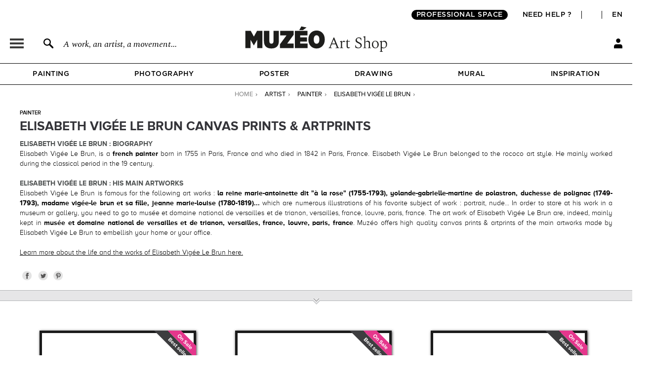

--- FILE ---
content_type: text/html; charset=utf-8
request_url: https://en.muzeo.com/artist/elisabeth-vigee-le-brun
body_size: 21284
content:
<!DOCTYPE html>
<!--[if lte IE 8]>
<script type="text/javascript">
window.location.href="/navigateur_ie.php/";
</script>
<![endif]-->
<!--[if IEMobile 7]><html class="iem7"  lang="en" dir="ltr"><![endif]-->
<!--[if lte IE 6]><html class="lt-ie9 lt-ie8 lt-ie7"  lang="en" dir="ltr"><![endif]-->
<!--[if (IE 7)&(!IEMobile)]><html class="lt-ie9 lt-ie8"  lang="en" dir="ltr"><![endif]-->
<!--[if IE 8]><html class="lt-ie9"  lang="en" dir="ltr"><![endif]-->
<!--[if IE 9]><html class="ie9"  lang="en" dir="ltr"><![endif]-->
<!--[if (gte IE 10)|(gt IEMobile 7)]><!-->
<html  lang="en" dir="ltr">
<!--<![endif]-->
	<head profile="http://www.w3.org/1999/xhtml/vocab">
							<script>window.dataLayer = window.dataLayer || [];dataLayer.push({"new_client":"0"});dataLayer.push({"Niveau 1":"Page artiste","Niveau 2":"categories artistes","Niveau 3":"Elisabeth Vigée Le Brun"});</script>
							<script>(function(w,d,s,l,i){w[l]=w[l]||[];w[l].push({'gtm.start':new Date().getTime(),event:'gtm.js'});var f=d.getElementsByTagName(s)[0],j=d.createElement(s),dl=l!='dataLayer'?'&l='+l:'';j.async=true;j.src='https://www.googletagmanager.com/gtm.js?id='+i+dl;f.parentNode.insertBefore(j,f);})(window,document,'script','dataLayer','GTM-5PRTB6');</script>
							<meta charset="utf-8" />
<link rel="shortcut icon" href="https://en.muzeo.com/favicon.ico" type="image/vnd.microsoft.icon" />
<meta property="og:title" content="Elisabeth Vigée Le Brun : high end canvas prints &amp; artprints" />
<meta property="og:description" content="Elisabeth Vigée Le Brun : embellish your rooms with high end canvas prints &amp; artprints of the best works by Elisabeth Vigée Le Brun." />
<meta property="og:url" content="https://en.muzeo.com/artist/elisabeth-vigee-le-brun" />
<meta property="og:type" content="pages" />
<meta property="og:site_name" content="Muzéo" />
<meta property="og:phone_number" content="01 77 68 63 53" />
<meta property="og:email" content="contact@muzeo.fr" />
<meta property="og:country-name" content="France" />
<meta property="og:postal-code" content="92120" />
<meta property="og:region" content="Ile de France" />
<meta property="og:locality" content="Montrouge" />
<meta property="og:street-address" content="31 Avenue Léon Gambetta" />
<meta name="description" content="Elisabeth Vigée Le Brun : embellish your rooms with high end canvas prints &amp; artprints of the best works by Elisabeth Vigée Le Brun." />
<meta name="robots" content="follow, index" />
<meta name="generator" content="Drupal 7 (http://drupal.org)" />
<link rel="canonical" href="https://en.muzeo.com/artist/elisabeth-vigee-le-brun" />
		<title>Elisabeth Vigée Le Brun : high end canvas prints & artprints</title>
		<link rel="apple-touch-icon" sizes="120x120" href="https://fr.muzeo.com/sites/all/themes/muzeo/apple-touch-icon.png">
		<link rel="icon" type="image/png" sizes="32x32" href="https://fr.muzeo.com/sites/all/themes/muzeo/favicon-32x32.png">
		<link rel="icon" type="image/png" sizes="16x16" href="https://fr.muzeo.com/sites/all/themes/muzeo/favicon-16x16.png">
		<link rel="manifest" href="https://fr.muzeo.com/sites/all/themes/muzeo/site.webmanifest">
		<link rel="mask-icon" href="https://fr.muzeo.com/sites/all/themes/muzeo/safari-pinned-tab.svg" color="#5bbad5">
		<meta name="viewport" content="width=device-width, initial-scale=1, maximum-scale=1, minimum-scale=1, user-scalable=no"/>
		<meta http-equiv="cleartype" content="on">
    <meta name="facebook-domain-verification" content="dtqz3425724h42di5q5wk0jl0u198l" />
		<link type="text/css" rel="stylesheet" href="https://en.muzeo.com/sites/default/files/css/css_kShW4RPmRstZ3SpIC-ZvVGNFVAi0WEMuCnI0ZkYIaFw.css" media="all" />
<link type="text/css" rel="stylesheet" href="https://en.muzeo.com/sites/default/files/css/css_vBi6Jy7Qpci3IU8sPNb3ao-bm7-ACsHE71yJNyGKP6E.css" media="all" />
<link type="text/css" rel="stylesheet" href="https://en.muzeo.com/sites/default/files/css/css_fqjuBX-Vl1Rl0HIM-Zx6Ca4VUv-pkrRJivmhJSYlhnQ.css" media="all" />
<link type="text/css" rel="stylesheet" href="https://en.muzeo.com/sites/default/files/css/css_58CI297f6CLpvzvKnwM4lMr5u36OQqa8eOkA3Elwl2Q.css" media="all" />
<link type="text/css" rel="stylesheet" href="https://en.muzeo.com/sites/default/files/css/css_bJljw8LHHSccgVb9xEVd7HMazPS-Uc9HsvwFV72eiUg.css" media="all" />
		<script src="https://en.muzeo.com/sites/all/modules/contrib/jquery_update/replace/jquery/1.7/jquery.min.js?v=1.7.2"></script>
<script src="https://en.muzeo.com/misc/jquery-extend-3.4.0.js?v=1.7.2"></script>
<script src="https://en.muzeo.com/misc/jquery-html-prefilter-3.5.0-backport.js?v=1.7.2"></script>
<script src="https://en.muzeo.com/misc/jquery.once.js?v=1.2"></script>
<script src="https://en.muzeo.com/misc/drupal.js?t945oh"></script>
<script src="https://en.muzeo.com/sites/all/modules/contrib/jquery_update/replace/ui/ui/minified/jquery.ui.core.min.js?v=1.10.2"></script>
<script src="https://en.muzeo.com/sites/all/modules/contrib/jquery_update/replace/ui/ui/minified/jquery.ui.widget.min.js?v=1.10.2"></script>
<script src="https://en.muzeo.com/sites/all/modules/contrib/jquery_update/replace/ui/ui/minified/jquery.ui.button.min.js?v=1.10.2"></script>
<script src="https://en.muzeo.com/sites/all/modules/contrib/jquery_update/replace/ui/ui/minified/jquery.ui.mouse.min.js?v=1.10.2"></script>
<script src="https://en.muzeo.com/sites/all/modules/contrib/jquery_update/replace/ui/ui/minified/jquery.ui.draggable.min.js?v=1.10.2"></script>
<script src="https://en.muzeo.com/sites/all/modules/contrib/jquery_update/replace/ui/ui/minified/jquery.ui.position.min.js?v=1.10.2"></script>
<script src="https://en.muzeo.com/misc/ui/jquery.ui.position-1.13.0-backport.js?v=1.10.2"></script>
<script src="https://en.muzeo.com/sites/all/modules/contrib/jquery_update/replace/ui/ui/minified/jquery.ui.resizable.min.js?v=1.10.2"></script>
<script src="https://en.muzeo.com/sites/all/modules/contrib/jquery_update/replace/ui/ui/minified/jquery.ui.dialog.min.js?v=1.10.2"></script>
<script src="https://en.muzeo.com/misc/ui/jquery.ui.dialog-1.13.0-backport.js?v=1.10.2"></script>
<script src="https://en.muzeo.com/sites/all/modules/contrib/jquery_update/replace/ui/ui/minified/jquery.ui.menu.min.js?v=1.10.2"></script>
<script src="https://en.muzeo.com/sites/all/modules/contrib/jquery_update/replace/ui/ui/minified/jquery.ui.autocomplete.min.js?v=1.10.2"></script>
<script src="https://en.muzeo.com/sites/all/modules/contrib/jquery_update/replace/ui/external/jquery.cookie.js?v=67fb34f6a866c40d0570"></script>
<script src="https://en.muzeo.com/sites/all/modules/contrib/jquery_update/replace/misc/jquery.form.min.js?v=2.69"></script>
<script src="https://en.muzeo.com/misc/form-single-submit.js?v=7.103"></script>
<script src="https://en.muzeo.com/misc/ajax.js?v=7.103"></script>
<script src="https://en.muzeo.com/sites/all/modules/contrib/jquery_update/js/jquery_update.js?v=0.0.1"></script>
<script src="https://en.muzeo.com/sites/all/modules/contrib/entityreference/js/entityreference.js?t945oh"></script>
<script src="https://en.muzeo.com/sites/all/modules/custom/mzo_affiche_kmg/mzo_affiche_kmg.js?t945oh"></script>
<script src="https://en.muzeo.com/sites/all/modules/custom/mzo_artists_list/mzo_artists_list.js?t945oh"></script>
<script src="https://en.muzeo.com/sites/all/modules/custom/mzo_backoffice_exe/mzo_backoffice_exe.js?t945oh"></script>
<script src="https://en.muzeo.com/sites/all/modules/custom/mzo_bridgeman/js/mzo_bridgeman.js?t945oh"></script>
<script src="https://en.muzeo.com/sites/all/modules/custom/mzo_captcha/mzo_captcha.js?t945oh"></script>
<script src="https://en.muzeo.com/sites/all/modules/custom/mzo_checkout_payment_theming/mzo_checkout_payment_theming.js?t945oh"></script>
<script src="https://en.muzeo.com/sites/all/modules/custom/mzo_configurator/js/mzo_configurator.js?t945oh"></script>
<script src="https://en.muzeo.com/sites/all/modules/custom/mzo_configurator/js/jquery.transit.min.js?t945oh"></script>
<script src="https://en.muzeo.com/sites/all/modules/custom/mzo_datalayer/mzo_datalayer.js?t945oh"></script>
<script src="https://en.muzeo.com/sites/all/modules/custom/mzo_exalead/js/mzo_exalead.js?t945oh"></script>
<script src="https://en.muzeo.com/sites/all/modules/custom/mzo_exalead/js/mzo_exalead.admin.js?t945oh"></script>
<script src="https://en.muzeo.com/sites/all/modules/custom/mzo_exalead/js/jquery.jqtransform.js?t945oh"></script>
<script src="https://en.muzeo.com/sites/all/modules/custom/mzo_faq/mzo_faq.js?t945oh"></script>
<script src="https://en.muzeo.com/sites/all/modules/custom/mzo_gift_cards/js/mzo_gift_cards.js?t945oh"></script>
<script src="https://en.muzeo.com/sites/all/modules/custom/mzo_google_analytics_4_tag_manager/mzo_google_analytics_4_tag_manager.js?t945oh"></script>
<script src="https://en.muzeo.com/sites/all/modules/custom/mzo_homepage_btob_btoc_popup/mzo_homepage_btob_btoc_popup.js?t945oh"></script>
<script src="https://en.muzeo.com/sites/all/modules/custom/mzo_inspiration/mzo_inspiration.js?t945oh"></script>
<script src="https://en.muzeo.com/sites/all/modules/custom/mzo_offline_ordering/mzo_offline_ordering.js?t945oh"></script>
<script src="https://en.muzeo.com/sites/all/modules/custom/mzo_offline_ordering_automating/mzo_offline_ordering_automating.js?t945oh"></script>
<script src="https://en.muzeo.com/sites/all/modules/custom/mzo_orders_pending_shipping_address/mzo_orders_pending_shipping_address.js?t945oh"></script>
<script src="https://en.muzeo.com/sites/all/modules/custom/mzo_order_logs/js/mzo_order_logs.js?t945oh"></script>
<script src="https://en.muzeo.com/sites/all/modules/custom/mzo_pages_html_form_parent_menu_item_autocomplete/mzo_pages_html_form_parent_menu_item_autocomplete.js?t945oh"></script>
<script src="https://en.muzeo.com/sites/all/modules/custom/mzo_promotion/mzo_promotion_cadres/mzo_promotion_cadres.js?t945oh"></script>
<script src="https://en.muzeo.com/sites/all/modules/custom/mzo_promotion/mzo_promotion_categories/mzo_promotion_categories.js?t945oh"></script>
<script src="https://en.muzeo.com/sites/all/modules/custom/mzo_promotion/mzo_promotion_supports/mzo_promotion_supports.js?t945oh"></script>
<script src="https://en.muzeo.com/sites/all/modules/custom/mzo_toolbox/js/mzo_toolbox.js?t945oh"></script>
<script src="https://en.muzeo.com/sites/all/modules/custom/mzo_ups/js/mzo_ups.js?t945oh"></script>
<script src="https://en.muzeo.com/sites/all/libraries/colorbox/jquery.colorbox-min.js?t945oh"></script>
<script src="https://en.muzeo.com/sites/all/modules/contrib/colorbox/js/colorbox.js?t945oh"></script>
<script src="https://en.muzeo.com/sites/all/modules/contrib/colorbox/styles/default/colorbox_style.js?t945oh"></script>
<script src="https://en.muzeo.com/sites/all/modules/contrib/colorbox/js/colorbox_load.js?t945oh"></script>
<script src="https://en.muzeo.com/sites/all/modules/contrib/colorbox/js/colorbox_inline.js?t945oh"></script>
<script src="https://en.muzeo.com/sites/all/modules/custom/mzo_collection/js/popover.js?t945oh"></script>
<script src="https://en.muzeo.com/misc/progress.js?v=7.103"></script>
<script src="https://js.stripe.com/v3"></script>
<script src="https://en.muzeo.com/sites/all/themes/muzeo/js/noty/js/noty/jquery.noty.js?t945oh"></script>
<script src="https://en.muzeo.com/sites/all/themes/muzeo/js/noty/js/noty/themes/default.js?t945oh"></script>
<script src="https://en.muzeo.com/sites/all/themes/muzeo/js/noty/js/noty/layouts/top.js?t945oh"></script>
<script src="https://en.muzeo.com/sites/all/themes/muzeo/js/noty/js/noty/layouts/center.js?t945oh"></script>
<script src="https://en.muzeo.com/sites/all/themes/muzeo/js/script_muzeo.js?t945oh"></script>
<script src="https://en.muzeo.com/sites/all/themes/muzeo/js/script_ajax.js?t945oh"></script>
<script src="https://en.muzeo.com/sites/all/themes/muzeo/js/script_inspiration.js?t945oh"></script>
<script src="https://en.muzeo.com/sites/all/themes/muzeo/js/script_muzeo/jquery.backgroundSize.js?t945oh"></script>
<script src="https://en.muzeo.com/sites/all/themes/muzeo/js/script_muzeo/kkcountdown.js?t945oh"></script>
<script src="https://en.muzeo.com/sites/all/themes/muzeo/js/script_muzeo/jquery.jcarousel.min.js?t945oh"></script>
<script src="https://en.muzeo.com/sites/all/themes/muzeo/js/script_muzeo/jquery.touchwipe.min.js?t945oh"></script>
<script src="https://en.muzeo.com/sites/all/themes/muzeo/js/script_muzeo/jquery.cookie.js?t945oh"></script>
<script src="https://en.muzeo.com/sites/all/themes/muzeo/js/script_muzeo/jquery.animate-colors.js?t945oh"></script>
<script src="https://en.muzeo.com/sites/all/themes/muzeo/js/script_muzeo/jquery.scrollorama.min.js?t945oh"></script>
<script src="https://en.muzeo.com/sites/all/themes/muzeo/js/script_muzeo/jquery.zoom.min.js?t945oh"></script>
<script src="https://en.muzeo.com/sites/all/themes/muzeo/js/script_muzeo/jquery.easing.1.3.js?t945oh"></script>
<script src="https://en.muzeo.com/sites/all/themes/muzeo/js/script_muzeo/jquery.jBreadCrumb.1.1.js?t945oh"></script>
<script src="https://en.muzeo.com/sites/all/themes/muzeo/js/script_muzeo/jquery.bgpos.js?t945oh"></script>
<script src="https://en.muzeo.com/sites/all/themes/muzeo/js/script_muzeo/jquery.placeholder.min.js?t945oh"></script>
<script src="https://en.muzeo.com/sites/all/themes/muzeo/js/script_muzeo/jquery.lazy.min.js?t945oh"></script>
<script src="https://en.muzeo.com/sites/all/themes/muzeo/responsive/mzo_mobile.js?t945oh"></script>
<script>jQuery.extend(Drupal.settings, {"basePath":"\/","pathPrefix":"","setHasJsCookie":0,"ajaxPageState":{"theme":"muzeo","theme_token":"ajh0Nwc6BUGbi3dW9l51l-itVxOxy7T6MQWj-PPLLac","jquery_version":"1.7","js":{"sites\/all\/modules\/contrib\/jquery_update\/replace\/jquery\/1.7\/jquery.min.js":1,"misc\/jquery-extend-3.4.0.js":1,"misc\/jquery-html-prefilter-3.5.0-backport.js":1,"misc\/jquery.once.js":1,"misc\/drupal.js":1,"sites\/all\/modules\/contrib\/jquery_update\/replace\/ui\/ui\/minified\/jquery.ui.core.min.js":1,"sites\/all\/modules\/contrib\/jquery_update\/replace\/ui\/ui\/minified\/jquery.ui.widget.min.js":1,"sites\/all\/modules\/contrib\/jquery_update\/replace\/ui\/ui\/minified\/jquery.ui.button.min.js":1,"sites\/all\/modules\/contrib\/jquery_update\/replace\/ui\/ui\/minified\/jquery.ui.mouse.min.js":1,"sites\/all\/modules\/contrib\/jquery_update\/replace\/ui\/ui\/minified\/jquery.ui.draggable.min.js":1,"sites\/all\/modules\/contrib\/jquery_update\/replace\/ui\/ui\/minified\/jquery.ui.position.min.js":1,"misc\/ui\/jquery.ui.position-1.13.0-backport.js":1,"sites\/all\/modules\/contrib\/jquery_update\/replace\/ui\/ui\/minified\/jquery.ui.resizable.min.js":1,"sites\/all\/modules\/contrib\/jquery_update\/replace\/ui\/ui\/minified\/jquery.ui.dialog.min.js":1,"misc\/ui\/jquery.ui.dialog-1.13.0-backport.js":1,"sites\/all\/modules\/contrib\/jquery_update\/replace\/ui\/ui\/minified\/jquery.ui.menu.min.js":1,"sites\/all\/modules\/contrib\/jquery_update\/replace\/ui\/ui\/minified\/jquery.ui.autocomplete.min.js":1,"sites\/all\/modules\/contrib\/jquery_update\/replace\/ui\/external\/jquery.cookie.js":1,"sites\/all\/modules\/contrib\/jquery_update\/replace\/misc\/jquery.form.min.js":1,"misc\/form-single-submit.js":1,"misc\/ajax.js":1,"sites\/all\/modules\/contrib\/jquery_update\/js\/jquery_update.js":1,"sites\/all\/modules\/contrib\/entityreference\/js\/entityreference.js":1,"sites\/all\/modules\/custom\/mzo_affiche_kmg\/mzo_affiche_kmg.js":1,"sites\/all\/modules\/custom\/mzo_artists_list\/mzo_artists_list.js":1,"sites\/all\/modules\/custom\/mzo_backoffice_exe\/mzo_backoffice_exe.js":1,"sites\/all\/modules\/custom\/mzo_bridgeman\/js\/mzo_bridgeman.js":1,"sites\/all\/modules\/custom\/mzo_captcha\/mzo_captcha.js":1,"sites\/all\/modules\/custom\/mzo_checkout_payment_theming\/mzo_checkout_payment_theming.js":1,"sites\/all\/modules\/custom\/mzo_configurator\/js\/mzo_configurator.js":1,"sites\/all\/modules\/custom\/mzo_configurator\/js\/jquery.transit.min.js":1,"sites\/all\/modules\/custom\/mzo_datalayer\/mzo_datalayer.js":1,"sites\/all\/modules\/custom\/mzo_exalead\/js\/mzo_exalead.js":1,"sites\/all\/modules\/custom\/mzo_exalead\/js\/mzo_exalead.admin.js":1,"sites\/all\/modules\/custom\/mzo_exalead\/js\/jquery.jqtransform.js":1,"sites\/all\/modules\/custom\/mzo_faq\/mzo_faq.js":1,"sites\/all\/modules\/custom\/mzo_gift_cards\/js\/mzo_gift_cards.js":1,"sites\/all\/modules\/custom\/mzo_google_analytics_4_tag_manager\/mzo_google_analytics_4_tag_manager.js":1,"sites\/all\/modules\/custom\/mzo_homepage_btob_btoc_popup\/mzo_homepage_btob_btoc_popup.js":1,"sites\/all\/modules\/custom\/mzo_inspiration\/mzo_inspiration.js":1,"sites\/all\/modules\/custom\/mzo_offline_ordering\/mzo_offline_ordering.js":1,"sites\/all\/modules\/custom\/mzo_offline_ordering_automating\/mzo_offline_ordering_automating.js":1,"sites\/all\/modules\/custom\/mzo_orders_pending_shipping_address\/mzo_orders_pending_shipping_address.js":1,"sites\/all\/modules\/custom\/mzo_order_logs\/js\/mzo_order_logs.js":1,"sites\/all\/modules\/custom\/mzo_pages_html_form_parent_menu_item_autocomplete\/mzo_pages_html_form_parent_menu_item_autocomplete.js":1,"sites\/all\/modules\/custom\/mzo_promotion\/mzo_promotion_cadres\/mzo_promotion_cadres.js":1,"sites\/all\/modules\/custom\/mzo_promotion\/mzo_promotion_categories\/mzo_promotion_categories.js":1,"sites\/all\/modules\/custom\/mzo_promotion\/mzo_promotion_supports\/mzo_promotion_supports.js":1,"sites\/all\/modules\/custom\/mzo_toolbox\/js\/mzo_toolbox.js":1,"sites\/all\/modules\/custom\/mzo_ups\/js\/mzo_ups.js":1,"sites\/all\/libraries\/colorbox\/jquery.colorbox-min.js":1,"sites\/all\/modules\/contrib\/colorbox\/js\/colorbox.js":1,"sites\/all\/modules\/contrib\/colorbox\/styles\/default\/colorbox_style.js":1,"sites\/all\/modules\/contrib\/colorbox\/js\/colorbox_load.js":1,"sites\/all\/modules\/contrib\/colorbox\/js\/colorbox_inline.js":1,"sites\/all\/modules\/custom\/mzo_collection\/js\/popover.js":1,"misc\/progress.js":1,"https:\/\/js.stripe.com\/v3":1,"sites\/all\/themes\/muzeo\/js\/noty\/js\/noty\/jquery.noty.js":1,"sites\/all\/themes\/muzeo\/js\/noty\/js\/noty\/themes\/default.js":1,"sites\/all\/themes\/muzeo\/js\/noty\/js\/noty\/layouts\/top.js":1,"sites\/all\/themes\/muzeo\/js\/noty\/js\/noty\/layouts\/center.js":1,"sites\/all\/themes\/muzeo\/js\/script_muzeo.js":1,"sites\/all\/themes\/muzeo\/js\/script_ajax.js":1,"sites\/all\/themes\/muzeo\/js\/script_inspiration.js":1,"sites\/all\/themes\/muzeo\/js\/script_muzeo\/jquery.backgroundSize.js":1,"sites\/all\/themes\/muzeo\/js\/script_muzeo\/kkcountdown.js":1,"sites\/all\/themes\/muzeo\/js\/script_muzeo\/jquery.jcarousel.min.js":1,"sites\/all\/themes\/muzeo\/js\/script_muzeo\/jquery.touchwipe.min.js":1,"sites\/all\/themes\/muzeo\/js\/script_muzeo\/jquery.cookie.js":1,"sites\/all\/themes\/muzeo\/js\/script_muzeo\/jquery.animate-colors.js":1,"sites\/all\/themes\/muzeo\/js\/script_muzeo\/jquery.scrollorama.min.js":1,"sites\/all\/themes\/muzeo\/js\/script_muzeo\/jquery.zoom.min.js":1,"sites\/all\/themes\/muzeo\/js\/script_muzeo\/jquery.easing.1.3.js":1,"sites\/all\/themes\/muzeo\/js\/script_muzeo\/jquery.jBreadCrumb.1.1.js":1,"sites\/all\/themes\/muzeo\/js\/script_muzeo\/jquery.bgpos.js":1,"sites\/all\/themes\/muzeo\/js\/script_muzeo\/jquery.placeholder.min.js":1,"sites\/all\/themes\/muzeo\/js\/script_muzeo\/jquery.lazy.min.js":1,"sites\/all\/themes\/muzeo\/responsive\/mzo_mobile.js":1},"css":{"modules\/system\/system.base.css":1,"modules\/system\/system.menus.css":1,"modules\/system\/system.messages.css":1,"modules\/system\/system.theme.css":1,"misc\/ui\/jquery.ui.core.css":1,"misc\/ui\/jquery.ui.theme.css":1,"misc\/ui\/jquery.ui.button.css":1,"misc\/ui\/jquery.ui.resizable.css":1,"misc\/ui\/jquery.ui.dialog.css":1,"misc\/ui\/jquery.ui.menu.css":1,"misc\/ui\/jquery.ui.autocomplete.css":1,"modules\/field\/theme\/field.css":1,"sites\/all\/modules\/contrib\/field_hidden\/field_hidden.css":1,"sites\/all\/modules\/custom\/mzo_affiche_kmg\/mzo_affiche_kmg.css":1,"sites\/all\/modules\/custom\/mzo_artists_list\/mzo_artists_list.css":1,"sites\/all\/modules\/custom\/mzo_backoffice_exe\/mzo_backoffice_exe.css":1,"sites\/all\/modules\/custom\/mzo_captcha\/mzo_captcha.css":1,"sites\/all\/modules\/custom\/mzo_checkout_payment_theming\/mzo_checkout_payment_theming.css":1,"sites\/all\/modules\/custom\/mzo_collection\/css\/mzo_collection.css":1,"sites\/all\/modules\/custom\/mzo_configurator\/css\/mzo_configurator_options.css":1,"sites\/all\/modules\/custom\/mzo_exalead\/css\/mzo_exalead.css":1,"sites\/all\/modules\/custom\/mzo_exalead\/css\/jqtransform.css":1,"sites\/all\/modules\/custom\/mzo_faq\/mzo_faq.css":1,"sites\/all\/modules\/custom\/mzo_gift_cards\/css\/mzo_gift_cards.css":1,"sites\/all\/modules\/custom\/mzo_google_analytics_4_tag_manager\/mzo_google_analytics_4_tag_manager.css":1,"sites\/all\/modules\/custom\/mzo_homepage_btob_btoc_popup\/mzo_homepage_btob_btoc_popup_webfonts.css":1,"sites\/all\/modules\/custom\/mzo_homepage_btob_btoc_popup\/mzo_homepage_btob_btoc_popup.css":1,"sites\/all\/modules\/custom\/mzo_homepage_btob_btoc_popup\/mzo_homepage_btob_btoc_popup_992.css":1,"sites\/all\/modules\/custom\/mzo_homepage_btob_btoc_popup\/mzo_homepage_btob_btoc_popup_1400.css":1,"sites\/all\/modules\/custom\/mzo_inspiration\/mzo_inspiration.css":1,"sites\/all\/modules\/custom\/mzo_orders_pending_shipping_address\/mzo_orders_pending_shipping_address.css":1,"sites\/all\/modules\/custom\/mzo_order_logs\/css\/mzo_order_logs.css":1,"modules\/node\/node.css":1,"modules\/user\/user.css":1,"sites\/all\/modules\/contrib\/views\/css\/views.css":1,"sites\/all\/modules\/contrib\/colorbox\/styles\/default\/colorbox_style.css":1,"sites\/all\/modules\/contrib\/ctools\/css\/ctools.css":1,"sites\/all\/modules\/custom\/mzo_collection\/css\/popover.css":1,"sites\/all\/modules\/contrib\/panels\/css\/panels.css":1,"sites\/all\/modules\/contrib\/tagclouds\/tagclouds.css":1,"sites\/all\/modules\/contrib\/panels\/plugins\/layouts\/onecol\/onecol.css":1,"public:\/\/ctools\/css\/ad57ff1546b4e3e493a0d16eb09e3ad9.css":1,"sites\/all\/themes\/muzeo\/templates\/panels\/plugins\/layouts\/muzeo_site_template\/muzeo_site_template.css":1,"sites\/all\/themes\/muzeo\/system.menus.css":1,"sites\/all\/themes\/muzeo\/css\/normalize.css":1,"sites\/all\/themes\/muzeo\/css\/wireframes.css":1,"sites\/all\/themes\/muzeo\/css\/layouts\/responsive-sidebars.css":1,"sites\/all\/themes\/muzeo\/css\/page-backgrounds.css":1,"sites\/all\/themes\/muzeo\/css\/tabs.css":1,"sites\/all\/themes\/muzeo\/css\/pages.css":1,"sites\/all\/themes\/muzeo\/css\/blocks.css":1,"sites\/all\/themes\/muzeo\/css\/navigation.css":1,"sites\/all\/themes\/muzeo\/css\/views-styles.css":1,"sites\/all\/themes\/muzeo\/css\/nodes.css":1,"sites\/all\/themes\/muzeo\/css\/comments.css":1,"sites\/all\/themes\/muzeo\/css\/forms.css":1,"sites\/all\/themes\/muzeo\/css\/fields.css":1,"sites\/all\/themes\/muzeo\/css\/print.css":1,"sites\/all\/themes\/muzeo\/css\/styles.css":1,"sites\/all\/themes\/muzeo\/css\/tabs_product.css":1,"sites\/all\/themes\/muzeo\/js\/uniforms\/css\/uniform.default.css":1,"sites\/all\/themes\/muzeo\/css\/kit_webfont.css":1,"sites\/all\/themes\/muzeo\/responsive\/mzo_mobile.css":1,"sites\/all\/themes\/muzeo\/css\/wysiwyg.css":1}},"colorbox":{"opacity":"0.85","current":"{current} of {total}","previous":"\u00ab Prev","next":"Next \u00bb","close":"Close","maxWidth":"98%","maxHeight":"98%","fixed":true,"mobiledetect":true,"mobiledevicewidth":"480px","file_public_path":"\/sites\/default\/files","specificPagesDefaultValue":"admin*\nimagebrowser*\nimg_assist*\nimce*\nnode\/add\/*\nnode\/*\/edit\nprint\/*\nprintpdf\/*\nsystem\/ajax\nsystem\/ajax\/*"},"jcarousel":{"ajaxPath":"https:\/\/en.muzeo.com\/jcarousel\/ajax\/views"},"better_exposed_filters":{"views":{"mzo_homepage_blocks":{"displays":{"panel_pane_1":{"filters":[]}}}}},"page":{"data_type":"all","data_id":0,"more_id":0,"param_id":0,"tag_effiliation":true,"showroom_closed_dates":0,"showroom_opened_we":0,"standard_telephone_fr":"01 84 80 55 35","standard_telephone_en":"+33 (0)1 84 80 55 35","email_client_fr":"service-client@muzeo.fr","email_client_en":"customer@muzeo.com","showroom_time_list_afternoon":0,"showroom_time_list_friday_afternoon":0},"urlIsAjaxTrusted":{"\/artist\/elisabeth-vigee-le-brun":true},"rmb_lang":"en","pxformat":"ttc"});</script>
					<meta name="p:domain_verify" content="84ff3fbd7083038ef2cf27b7bd0c1181"/>
			<link rel="alternate" href="https://en.muzeo.com/artist/elisabeth-vigee-le-brun" hreflang="en" /><link rel="alternate" href="https://fr.muzeo.com/artiste/elisabeth-vigee-le-brun" hreflang="fr" />			<!--IE-->
							<!--[if lt IE 9]>
				<script src="/sites/all/themes/zen/js/html5-respond.js"></script>
				<![endif]-->
						<!--[if IE 9]>
			<style type="text/css">
				.section-cart table.views-table.cols-6{border-collapse: collapse; zoom:1; clear: both; margin-bottom: 10px; position: relative;}
				input.form-radio{background-image: none; background-repeat: no-repeat; background-position: none;}
				input.form-radio:checked{background-image: none; background-repeat: no-repeat; background-position: none;}
				input.form-radio{background-image: none;}
				input.form-radio:checked{background-image: none;}
			</style>
			<![endif]-->
			</head>
	<body data-origine="" data-inscription-newsletter="" data-uid="0" data-order-id="0" data-order-shipping-country="" class="html not-front not-logged-in no-sidebars page-node page-node- page-node-486630 node-type-artiste page-thematique-fullpage  i18n-en section-artist page-panels" >
										<noscript><iframe src="https://www.googletagmanager.com/ns.html?id=GTM-5PRTB6" height="0" width="0" style="display:none;visibility:hidden"></iframe></noscript>
											<div id="container">
    <div id="scripts">
        <div class="ctn_panes_scripts">
            <div class="cnt_panes_mzo_popin_login">
<div class="panel-pane pane-mzo-popin-login" >
            <div class="pane-content">
    <div id="popin_login_container" style="display: none;"></div>  </div>
    </div>
</div>
<div class="cnt_panes_mzo_popin_news">
<div class="panel-pane pane-mzo-popin-news" >
            <div class="pane-content">
    <div id="popin_news" style="display: none;"><div id="popin_news_container"><div id="popin_news_container_left"><div id="popin_news_container_left_header"><p id="popin_news_container_left_header_title">Subscribe to our<br />newsletter and get<br />5% off your first<br />order <span>Muzéo</span></p></div><div id="popin_news_container_left_content"><p id="popin_news_container_left_content_first">Receive our exclusive offers,<br />inspiring and exciting artistic content,<br />and some surprises.</p><div><input title="Enter email address" placeholder="Enter email address" onfocus="if(this.placeholder == 'Enter email address') { this.placeholder = ''; }" onblur="if(this.placeholder == '') { this.placeholder = 'Enter email address'; }" autocomplete="off" type="text" class="popin_news_mail" name="popin_news_mail" size="45" maxlength="128" /><div class="popin_news_submit_email">SUBMIT</div></div><p id="popin_news_container_left_content_second">We do not share your email address<br />and you can unsubscribe at any time.</p></div><div id="popin_news_container_left_footer"><p>To the right : Work or leisure - Iryna Kuznetsova (Iridi)</p></div></div><div id="popin_news_container_right"></div></div></div>  </div>
    </div>
</div>
<div class="cnt_panes_pane_navigation">
<div class="panel-pane pane-pane-navigation" >
            <div class="pane-content">
    <div id="navigation" class="menu withprimary withsecondary ">
      <div id="primary" class="clear-block">
      <div id="title_main_menu" class="menu_title">
	Menu	<span id="close_main_menu">&nbsp;</span>
</div>
<div id="content_main_menu">
			<div class="menu_title">Art print</div>
									<span data="24847" id="menu_link_photography" class="menu_link menu_link_niv1">Photography</span><br />
												<span data="24848" id="menu_link_painting" class="menu_link menu_link_niv1">Painting</span><br />
												<span data="24849" id="menu_link_poster" class="menu_link menu_link_niv1">Poster</span><br />
												<span data="24850" id="menu_link_drawing" class="menu_link menu_link_niv1">Drawing</span><br />
												<span data="24851" id="menu_link_artists" class="menu_link menu_link_niv1">Artists</span><br />
								<div class="menu_title">Mural</div>
									<a href="https://en.muzeo.com/search/artwork/type-mural" id="menu_link_all-our-murals" class="menu_link menu_link_niv1">All our Murals</a><br />
								<div class="menu_title">Lampshade</div>
									<a href="https://en.muzeo.com/search/artwork/type-lampshade" id="menu_link_all-our-lampshades" class="menu_link menu_link_niv1">All our Lampshades</a><br />
								<div class="menu_title">Inspiration</div>
									<a href="https://en.muzeo.com/inspiration/home-decor" id="menu_link_home-decor" class="menu_link menu_link_niv1">Home decor</a><br />
												<a href="https://en.muzeo.com/inspiration/gift-ideas" id="menu_link_gift-ideas" class="menu_link menu_link_niv1">Gift ideas</a><br />
												<a href="https://en.muzeo.com/gift-card" id="menu_link_gift-card" class="menu_link menu_link_niv1">Gift Card</a><br />
								<div class="menu_title">Muzeo Contract</div>
									<a href="https://en.muzeo.com/muzeo-pro" id="menu_link_for-professionals" class="menu_link menu_link_niv1">For professionals</a><br />
						</div>
    </div>
    </div>
  </div>
    </div>
</div>
<div class="cnt_panes_simple_form">
<div class="panel-pane pane-simple-form" >
            <div class="pane-content">
    <form action ="/" action="/artist/elisabeth-vigee-le-brun" method="post" id="ctools-mzo-simple-form" accept-charset="UTF-8"><div><div class="form-item form-type-textfield form-item-query">
 <input class="custom_search form-text" placeholder="Search for artists, artwork, style or subject..." onfocus="if(this.placeholder == &#039;Search for artists, artwork, style or subject...&#039;) { this.placeholder = &#039;&#039;; }" onblur="if(this.placeholder == &#039;&#039;) { this.placeholder = &#039;Search for artists, artwork, style or subject...&#039;; }" autocomplete="off" title="Search for artists, artwork, style or subject..." type="text" id="edit-query" name="query" value="" size="60" maxlength="128" />
</div>
<input type="submit" id="edit-search" name="op" value="Submit" class="form-submit" /><div class="result_suggest_container"></div><span class="close_search_bar"></span><input type="hidden" name="form_id" value="ctools_mzo_simple_form" />
</div></form>  </div>
    </div>
</div>
        </div>
    </div>
    <div id="header_content">
    <div id="banner_promo"></div>    <div id="header_first"><div class="first-header-mobile">
	<header class="first-header container-fluid" style="display: block;">
		<div class="row">
			<div class="column">
				<a target="_blank" id="first-header-pro" href="https://pro.muzeo.com/en">Professional space				</a>
				<a id="first-header-help" href="https://en.muzeo.com/faq">Need help ?				</a>
				<a id="first-header-currency" href="#"><div id='currency_switcher_container'><div id='currency_switcher_bouton'><strong></strong></div><div class='currency_switcher_hover'><div class='currency_switcher_hover_cell'><div class='dropdown_title'>Change currency</div><form class="form_currency" name="form_currency" method="post" accept-charset="UTF-8"><select title="Choose currency" class="currency_selector" name="currency" class="form-select" onchange="form_currency.submit(currency)"><option redirect="none" value="EUR">&euro; EUROS</option><option redirect="none" value="GBP">&pound; GBP</option></select><input type="submit" style="display:none;"></form></div></div></div></a>
				<a id="first-header-language" style="padding-right: 0; border: none;" href="#"><div id='language_switcher_container'><div id='language_switcher_bouton'><strong>en</strong></div><div class='language_switcher_hover'><div class='language_switcher_hover_cell'><div class='dropdown_title'>Change language</div><form class="form_language" name="form_language" method="post" accept-charset="UTF-8"><select title="Choose language" class="language_selector" name="language" class="form-select"><option url="https://en.muzeo.com/artist/elisabeth-vigee-le-brun" value="en" selected="selected">English</option><option url="https://fr.muzeo.com/artiste/elisabeth-vigee-le-brun" value="fr">Français</option></select><input type="submit" style="display:none;"></form></div></div></div></a>
			</div>
		</div>
	</header>
</div>
</div>    <div id="header_second"><header class="second-header container-fluid">
	<div class="row">
		<div class="col column nav-column d-flex justify-content-start align-items-start">
			<a href="#" id="header_left_menu">
				<img src="/sites/all/themes/muzeo/images/header/icon_menu.svg" height="20px">
			</a>
			<a href="#" id="header_left_search">
				<img src="/sites/all/themes/muzeo/images/header_2/icon_search.svg" height="20px">
				<p class="spectral-body-4">A work, an artist, a movement...</p>
			</a>
		</div>
		<div class="col column header-logo-column">
			<a class="header-logo" href="https://en.muzeo.com/">				<img src="/sites/all/themes/muzeo/images/header_2/logo_fr.svg" height="58px" class="header-logo-desktop" />
				<img src="/sites/all/themes/muzeo/images/header_2/logo_small.svg" height="27px" class="header-logo-mobile" />
			</a>
		</div>
		<div class="col column icon-column d-flex justify-content-end align-items-end">
			<div id='header_right_cart_container' class='header_cells'>
				<a href='/cart' id='header_right_cart'>
					<span class='header_right_cart_icon cart_empty lazy' data-src='/sites/all/themes/muzeo/images/header/icon_cart_empty_2.svg'></span>
					<span class='header_right_cart_icon cart_full lazy' data-src='/sites/all/themes/muzeo/images/header/icon_cart_full_2.svg'></span>
					<span id='header_right_cart_quant' class='cart-load-data'></span>
				</a>
			</div>
			<div id='header_right_user_container' class='header_cells'>
				<a href='#' id='header_right_user' class='user_menu_loading'>
					<span id='header_right_user_icon'></span>
					<span id='header_right_user_title'>
						<span class='ajax-load'></span>
					</span>
				</a>
			</div>
		</div>
	</div>
</header>
</div>    <div id="header_menu"><nav class="menu-header nav-scroller container-fluid">
	<div class="flex-wrap">
		<ul id="sub-menu-shop" class="nav">
						<li class="nav-item"><a href="https://en.muzeo.com/search/artwork/paintings/type-art-print" class="nav-link link-dark">Painting</a></li><li class="nav-item"><a href="https://en.muzeo.com/search/artwork/photo/type-art-print" class="nav-link link-dark">Photography</a></li><li class="nav-item"><a href="https://en.muzeo.com/search/artwork/posters/type-art-print" class="nav-link link-dark">Poster</a></li><li class="nav-item"><a href="https://en.muzeo.com/search/artwork/drawings/type-art-print" class="nav-link link-dark">Drawing</a></li><li class="nav-item"><a href="https://en.muzeo.com/search/artwork/type-mural" class="nav-link link-dark">Mural</a></li><li class="nav-item"><a href="https://en.muzeo.com/inspiration" class="nav-link link-dark">Inspiration</a></li>					</ul>
	</div>
</nav>
</div>    </div>
    <div id="main_content">
        <div class="ctn_panes_main_content" itemscope itemtype="http://schema.org/Person"><nav class="breadcrumb" role="navigation"><ol><li><a href="https://en.muzeo.com/">Home</a><b>›</b> </li><li>Artist<b>›</b> </li><li>Painter<b>›</b> </li><li>Elisabeth Vigée Le Brun<b>›</b> </li></ol></nav><div class="cnt_panes_mzo_pane_messages">
<div class="panel-pane pane-mzo-pane-messages" >
            <div class="pane-content">
       </div>
    </div>
</div>
<div class="cnt_panes_page_content">
<div class="panel-pane pane-page-content" >
            <div class="pane-content">
    

<div class="panel-display panel-1col clearfix" >
  <div class="panel-panel panel-col">
    <div><div class="cnt_panes_node_content">
<div class="panel-pane pane-node-content" >
            <div class="pane-content">
    <div id="node-486630" data-count-nb-oeuvres-artist="42" class="node node-artiste view-mode-full clearfix page-thematique">
	<span itemprop="name" style="display: none;">Elisabeth Vigée Le Brun</span>
	<img itemprop="image" style="display: none;" src="" />
	<div id="wrapper-top-thematique">
		<div class="container_section_artiste">
			<div id="wrapper-left-thematique" class="">
											</div>
			<div id="wrapper-right-thematique">
				<div id="cat_count_div">
					<div id="cat_count">
													<div>Painter</div>											</div>
				</div>
				<div class="inner_wrapper_body">
					<div id="description_artiste">
						<h1 id="title_page_theme" itemprop="artist" itemscope itemtype="https://schema.org/Person">Elisabeth Vigée Le Brun canvas prints & artprints</h1><h2 itemprop="artist" itemscope itemtype="https://schema.org/Person">Elisabeth Vigée Le Brun : biography</h2>Elisabeth Vigée Le Brun, is a <strong>french</strong> <strong>painter</strong> born in 1755 in Paris, France and who died in 1842 in Paris, France. Elisabeth Vigée Le Brun belonged to the rococo art style. He mainly worked during the classical period in the 19 century.<br /><br /><h2 itemprop="artist" itemscope itemtype="https://schema.org/Person">Elisabeth Vigée Le Brun : his main artworks</h2>Elisabeth Vigée Le Brun is famous for the following art works : <strong itemprop="name" itemscope itemtype="https://schema.org/VisualArtwork">la reine marie-antoinette dit "à la rose" (1755-1793), yolande-gabrielle-martine de polastron, duchesse de polignac (1749-1793), madame vigée-le brun et sa fille, jeanne marie-louise (1780-1819)...</strong> which are numerous illustrations of his favorite subject of work : portrait, nude... In order to stare at his work in a museum or gallery, you need to go to musée et domaine national de versailles et de trianon, versailles, france, louvre, paris, france. The art work of Elisabeth Vigée Le Brun are, indeed, mainly kept in <strong>musée et domaine national de versailles et de trianon, versailles, france, louvre, paris, france</strong>. Muzéo offers high quality canvas prints & artprints of the main artworks made by Elisabeth Vigée Le Brun to embellish your home or your office.<br /><br /><a href="https://en.wikipedia.org/wiki/%C3%89lisabeth_Vig%C3%A9e_Le_Brun" target="_blank" style="text-decoration: underline;">Learn more about the life and the works of Elisabeth Vigée Le Brun here.</a>					</div>
					<div class="viralite">
						<ul>
							<li><a href="https://www.facebook.com/sharer/sharer.php?u=https://en.muzeo.comhttps://en.muzeo.com/artist/elisabeth-vigee-le-brun" target="_blank" class="facebook popup_facebook_small">Facebook</a></li>
							<li><a href="https://twitter.com/share?url=https://en.muzeo.comhttps://en.muzeo.com/artist/elisabeth-vigee-le-brun&text=Edition d'art et de photo / Muzéo Elisabeth Vigée Le Brun @MUZEOPARIS" target="_blank" class="twitter popup_twitter_small">Twitter</a></li>
							<li><span target="_blank" class="pinterest full_pintit">Pinterest</span></li>
						</ul>
					</div>
				</div>
			</div>
		</div>
		<div class="clear-both"></div>
    </div>
	<div id="wrapper-middle-thematique">
		<div class="container_section_artiste">
		   <div id="tagline_artiste">
			   		   </div>
	   </div>
	   <div id="see_all_products">&nbsp;</div>
	</div>
	<div class="clear-both"></div>
</div>
  </div>
    </div>
</div>
<div class="cnt_panes_mzo_search_artists">
<div class="panel-pane pane-mzo-search-artists" >
            <div class="pane-content">
    <div class="search_container"><div><div class="search_results">
<div class="oeuvre_container reproduction_class ">
	<span class='nid_oeuvre' style='display:none'>424637</span>
	<div class="oeuvre_display">
		<div class="oeuvre_resultat">
			<div class="oeuvre_img_wrapper">
																														<div class="meilleur-vente">
																								<div class="promo">
																																						<a class="reproduction" href="/art-print/la-reine-marie-antoinette-dit-a-la-rose-1755-1793/elisabeth-vigee-le-brun#La-reine-Marie-Antoinette-dit-"à-la...-Elisabeth-Vigée-Le-Brun" rel="nofollow">
																																																										<img class="oeuvre_img lazy reproduction_class" src="/sites/all/themes/muzeo/images/ajax-load-film.gif" data-src="https://en.muzeo.com/sites/default/files/styles/image_oeuvre_search/public/oeuvres/paintings/classical/la_reine_marieantoinette_dit_46976.jpg?itok=r7w0n7Un" alt="La reine Marie-Antoinette dit "à la Rose" (1755-1793) (Elisabeth Vigée Le Brun) - Muzeo.com" />
																			</a>
																										</div>
																							</div>
																									</div>
		</div>
		<div class='oeuvre_infos'>
						<h3>
        <a href="/art-print/la-reine-marie-antoinette-dit-a-la-rose-1755-1793/elisabeth-vigee-le-brun#La-reine-Marie-Antoinette-dit-"à-la...-Elisabeth-Vigée-Le-Brun" target="_self" class="title_oeuvre" title="La reine Marie-Antoinette dit "à la Rose" (1755-1793)">
          La reine Marie-Antoinette dit "à la...          <br>
          <span class="artiste_oeuvre">Elisabeth Vigée Le Brun</span>
        </a>
      </h3>
		</div>
	</div>
	<div class="oeuvre_hover single_product_type" style="display:none">
		<div class="hover_product_responsive">
			<input class="product_type_popup_close_btn" value=" " type="button">
			<img class="oeuvre_img lazy reproduction_class" src="/sites/all/themes/muzeo/images/ajax-load-film.gif" data-src="https://en.muzeo.com/sites/default/files/styles/image_oeuvre_search/public/oeuvres/paintings/classical/la_reine_marieantoinette_dit_46976.jpg?itok=r7w0n7Un" alt="La reine Marie-Antoinette dit "à la Rose" (1755-1793) (Elisabeth Vigée Le Brun) - Muzeo.com" />
			<a href="/art-print/la-reine-marie-antoinette-dit-a-la-rose-1755-1793/elisabeth-vigee-le-brun" target="_self" class="title_oeuvre" title="La reine Marie-Antoinette dit "à la Rose" (1755-1793)" rel="nofollow">La reine Marie-Antoinette dit "à la... - Elisabeth Vigée Le Brun</a>
		</div>
		<div class="oeuvre_hover_links_title">Available as...</div>
		<div class="oeuvre_hover_links_container_cell">
			<div class="oeuvre_hover_links_container">
									<a class="oeuvre_hover_links reproduction" href="/art-print/la-reine-marie-antoinette-dit-a-la-rose-1755-1793/elisabeth-vigee-le-brun" rel="nofollow">
						<span class="oeuvre_hover_placeholder">&nbsp;</span>
						<span class="oeuvre_hover_infos">Art print</span>
						<span class="oeuvre_hover_placeholder">&nbsp;</span>
					</a>
																			</div>
		</div>
	</div>
	<div class="oeuvre_price_container">
		<div class="oeuvre_price_wrapper">
			<span class="price-label">From</span>
			<div currency='eur_ttc'><del>63.07 <span>&euro;</span></del></div><div currency="eur_ttc">50.46 &euro;</div>
			<div currency='gbp_ttc'><del><span>&pound;</span>53.61</del></div><div currency="gbp_ttc">&pound;42.89</div>
			<div currency='eur_ht'><del>52.56 <span>&euro;</span></del></div><div currency="eur_ht">42.05 &euro;</div>
			<div currency='gbp_ht'><del><span>&pound;</span>44.68</del></div><div currency="gbp_ht">&pound;35.74</div>
		</div>
	</div>
</div>

<div class="oeuvre_container reproduction_class ">
	<span class='nid_oeuvre' style='display:none'>423677</span>
	<div class="oeuvre_display">
		<div class="oeuvre_resultat">
			<div class="oeuvre_img_wrapper">
																														<div class="meilleur-vente">
																								<div class="promo">
																																						<a class="reproduction" href="/art-print/yolande-gabrielle-martine-de-polastron-duchesse-de-polignac-1749-1793/elisabeth-vigee-le-brun-0#Yolande-Gabrielle-Martine-de...-Elisabeth-Vigée-Le-Brun" rel="nofollow">
																																																										<img class="oeuvre_img lazy reproduction_class" src="/sites/all/themes/muzeo/images/ajax-load-film.gif" data-src="https://en.muzeo.com/sites/default/files/styles/image_oeuvre_search/public/oeuvres/paintings/classical/yolandegabriellemartine_de_p20348.jpg?itok=i3KQeARQ" alt="Yolande-Gabrielle-Martine de Polastron, duchesse de Polignac (1749-1793) (Elisabeth Vigée Le Brun) - Muzeo.com" />
																			</a>
																										</div>
																							</div>
																									</div>
		</div>
		<div class='oeuvre_infos'>
						<h3>
        <a href="/art-print/yolande-gabrielle-martine-de-polastron-duchesse-de-polignac-1749-1793/elisabeth-vigee-le-brun-0#Yolande-Gabrielle-Martine-de...-Elisabeth-Vigée-Le-Brun" target="_self" class="title_oeuvre" title="Yolande-Gabrielle-Martine de Polastron, duchesse de Polignac (1749-1793)">
          Yolande-Gabrielle-Martine de...          <br>
          <span class="artiste_oeuvre">Elisabeth Vigée Le Brun</span>
        </a>
      </h3>
		</div>
	</div>
	<div class="oeuvre_hover single_product_type" style="display:none">
		<div class="hover_product_responsive">
			<input class="product_type_popup_close_btn" value=" " type="button">
			<img class="oeuvre_img lazy reproduction_class" src="/sites/all/themes/muzeo/images/ajax-load-film.gif" data-src="https://en.muzeo.com/sites/default/files/styles/image_oeuvre_search/public/oeuvres/paintings/classical/yolandegabriellemartine_de_p20348.jpg?itok=i3KQeARQ" alt="Yolande-Gabrielle-Martine de Polastron, duchesse de Polignac (1749-1793) (Elisabeth Vigée Le Brun) - Muzeo.com" />
			<a href="/art-print/yolande-gabrielle-martine-de-polastron-duchesse-de-polignac-1749-1793/elisabeth-vigee-le-brun-0" target="_self" class="title_oeuvre" title="Yolande-Gabrielle-Martine de Polastron, duchesse de Polignac (1749-1793)" rel="nofollow">Yolande-Gabrielle-Martine de... - Elisabeth Vigée Le Brun</a>
		</div>
		<div class="oeuvre_hover_links_title">Available as...</div>
		<div class="oeuvre_hover_links_container_cell">
			<div class="oeuvre_hover_links_container">
									<a class="oeuvre_hover_links reproduction" href="/art-print/yolande-gabrielle-martine-de-polastron-duchesse-de-polignac-1749-1793/elisabeth-vigee-le-brun-0" rel="nofollow">
						<span class="oeuvre_hover_placeholder">&nbsp;</span>
						<span class="oeuvre_hover_infos">Art print</span>
						<span class="oeuvre_hover_placeholder">&nbsp;</span>
					</a>
																			</div>
		</div>
	</div>
	<div class="oeuvre_price_container">
		<div class="oeuvre_price_wrapper">
			<span class="price-label">From</span>
			<div currency='eur_ttc'><del>63.74 <span>&euro;</span></del></div><div currency="eur_ttc">50.99 &euro;</div>
			<div currency='gbp_ttc'><del><span>&pound;</span>54.18</del></div><div currency="gbp_ttc">&pound;43.35</div>
			<div currency='eur_ht'><del>53.12 <span>&euro;</span></del></div><div currency="eur_ht">42.5 &euro;</div>
			<div currency='gbp_ht'><del><span>&pound;</span>45.15</del></div><div currency="gbp_ht">&pound;36.12</div>
		</div>
	</div>
</div>

<div class="oeuvre_container reproduction_class ">
	<span class='nid_oeuvre' style='display:none'>424223</span>
	<div class="oeuvre_display">
		<div class="oeuvre_resultat">
			<div class="oeuvre_img_wrapper">
																														<div class="meilleur-vente">
																								<div class="promo">
																																						<a class="reproduction" href="/art-print/madame-vigee-le-brun-et-sa-fille-jeanne-marie-louise-1780-1819/elisabeth-vigee-le-brun#Madame-Vigée-Le-Brun-et-sa-fille,...-Elisabeth-Vigée-Le-Brun" rel="nofollow">
																																																										<img class="oeuvre_img lazy reproduction_class" src="/sites/all/themes/muzeo/images/ajax-load-film.gif" data-src="https://en.muzeo.com/sites/default/files/styles/image_oeuvre_search/public/oeuvres/paintings/classical/madame_vigeeele_brun_et_sa_fil34866.jpg?itok=reorw_cx" alt="Madame Vigée-Le Brun et sa fille, Jeanne Marie-Louise (1780-1819) (Elisabeth Vigée Le Brun) - Muzeo.com" />
																			</a>
																										</div>
																							</div>
																									</div>
		</div>
		<div class='oeuvre_infos'>
						<h3>
        <a href="/art-print/madame-vigee-le-brun-et-sa-fille-jeanne-marie-louise-1780-1819/elisabeth-vigee-le-brun#Madame-Vigée-Le-Brun-et-sa-fille,...-Elisabeth-Vigée-Le-Brun" target="_self" class="title_oeuvre" title="Madame Vigée-Le Brun et sa fille, Jeanne Marie-Louise (1780-1819)">
          Madame Vigée-Le Brun et sa fille,...          <br>
          <span class="artiste_oeuvre">Elisabeth Vigée Le Brun</span>
        </a>
      </h3>
		</div>
	</div>
	<div class="oeuvre_hover single_product_type" style="display:none">
		<div class="hover_product_responsive">
			<input class="product_type_popup_close_btn" value=" " type="button">
			<img class="oeuvre_img lazy reproduction_class" src="/sites/all/themes/muzeo/images/ajax-load-film.gif" data-src="https://en.muzeo.com/sites/default/files/styles/image_oeuvre_search/public/oeuvres/paintings/classical/madame_vigeeele_brun_et_sa_fil34866.jpg?itok=reorw_cx" alt="Madame Vigée-Le Brun et sa fille, Jeanne Marie-Louise (1780-1819) (Elisabeth Vigée Le Brun) - Muzeo.com" />
			<a href="/art-print/madame-vigee-le-brun-et-sa-fille-jeanne-marie-louise-1780-1819/elisabeth-vigee-le-brun" target="_self" class="title_oeuvre" title="Madame Vigée-Le Brun et sa fille, Jeanne Marie-Louise (1780-1819)" rel="nofollow">Madame Vigée-Le Brun et sa fille,... - Elisabeth Vigée Le Brun</a>
		</div>
		<div class="oeuvre_hover_links_title">Available as...</div>
		<div class="oeuvre_hover_links_container_cell">
			<div class="oeuvre_hover_links_container">
									<a class="oeuvre_hover_links reproduction" href="/art-print/madame-vigee-le-brun-et-sa-fille-jeanne-marie-louise-1780-1819/elisabeth-vigee-le-brun" rel="nofollow">
						<span class="oeuvre_hover_placeholder">&nbsp;</span>
						<span class="oeuvre_hover_infos">Art print</span>
						<span class="oeuvre_hover_placeholder">&nbsp;</span>
					</a>
																			</div>
		</div>
	</div>
	<div class="oeuvre_price_container">
		<div class="oeuvre_price_wrapper">
			<span class="price-label">From</span>
			<div currency='eur_ttc'><del>61.95 <span>&euro;</span></del></div><div currency="eur_ttc">49.56 &euro;</div>
			<div currency='gbp_ttc'><del><span>&pound;</span>52.66</del></div><div currency="gbp_ttc">&pound;42.13</div>
			<div currency='eur_ht'><del>51.63 <span>&euro;</span></del></div><div currency="eur_ht">41.3 &euro;</div>
			<div currency='gbp_ht'><del><span>&pound;</span>43.88</del></div><div currency="gbp_ht">&pound;35.11</div>
		</div>
	</div>
</div>

<div class="oeuvre_container reproduction_class ">
	<span class='nid_oeuvre' style='display:none'>451161</span>
	<div class="oeuvre_display">
		<div class="oeuvre_resultat">
			<div class="oeuvre_img_wrapper">
																																							<div class="promo">
																																						<a class="reproduction" href="/art-print/madame-vigee-le-brun-et-sa-fille-jeanne-lucie-dite-julie-1780-1819/elisabeth-vigee-le-brun#Madame-Vigée-Le-Brun-et-sa-fille,...-Elisabeth-Vigée-Le-Brun" rel="nofollow">
																																																										<img class="oeuvre_img lazy reproduction_class" src="/sites/all/themes/muzeo/images/ajax-load-film.gif" data-src="https://en.muzeo.com/sites/default/files/styles/image_oeuvre_search/public/oeuvres/paintings/classical/madame_vigeeele_brun_et_sa_fil15344.jpg?itok=RCfNft1M" alt="Madame Vigée-Le Brun et sa fille, Jeanne-Lucie, dite Julie (1780-1819) (Elisabeth Vigée Le Brun) - Muzeo.com" />
																			</a>
																										</div>
																																	</div>
		</div>
		<div class='oeuvre_infos'>
						<h3>
        <a href="/art-print/madame-vigee-le-brun-et-sa-fille-jeanne-lucie-dite-julie-1780-1819/elisabeth-vigee-le-brun#Madame-Vigée-Le-Brun-et-sa-fille,...-Elisabeth-Vigée-Le-Brun" target="_self" class="title_oeuvre" title="Madame Vigée-Le Brun et sa fille, Jeanne-Lucie, dite Julie (1780-1819)">
          Madame Vigée-Le Brun et sa fille,...          <br>
          <span class="artiste_oeuvre">Elisabeth Vigée Le Brun</span>
        </a>
      </h3>
		</div>
	</div>
	<div class="oeuvre_hover single_product_type" style="display:none">
		<div class="hover_product_responsive">
			<input class="product_type_popup_close_btn" value=" " type="button">
			<img class="oeuvre_img lazy reproduction_class" src="/sites/all/themes/muzeo/images/ajax-load-film.gif" data-src="https://en.muzeo.com/sites/default/files/styles/image_oeuvre_search/public/oeuvres/paintings/classical/madame_vigeeele_brun_et_sa_fil15344.jpg?itok=RCfNft1M" alt="Madame Vigée-Le Brun et sa fille, Jeanne-Lucie, dite Julie (1780-1819) (Elisabeth Vigée Le Brun) - Muzeo.com" />
			<a href="/art-print/madame-vigee-le-brun-et-sa-fille-jeanne-lucie-dite-julie-1780-1819/elisabeth-vigee-le-brun" target="_self" class="title_oeuvre" title="Madame Vigée-Le Brun et sa fille, Jeanne-Lucie, dite Julie (1780-1819)" rel="nofollow">Madame Vigée-Le Brun et sa fille,... - Elisabeth Vigée Le Brun</a>
		</div>
		<div class="oeuvre_hover_links_title">Available as...</div>
		<div class="oeuvre_hover_links_container_cell">
			<div class="oeuvre_hover_links_container">
									<a class="oeuvre_hover_links reproduction" href="/art-print/madame-vigee-le-brun-et-sa-fille-jeanne-lucie-dite-julie-1780-1819/elisabeth-vigee-le-brun" rel="nofollow">
						<span class="oeuvre_hover_placeholder">&nbsp;</span>
						<span class="oeuvre_hover_infos">Art print</span>
						<span class="oeuvre_hover_placeholder">&nbsp;</span>
					</a>
																			</div>
		</div>
	</div>
	<div class="oeuvre_price_container">
		<div class="oeuvre_price_wrapper">
			<span class="price-label">From</span>
			<div currency='eur_ttc'><del>67.6 <span>&euro;</span></del></div><div currency="eur_ttc">54.08 &euro;</div>
			<div currency='gbp_ttc'><del><span>&pound;</span>57.46</del></div><div currency="gbp_ttc">&pound;45.97</div>
			<div currency='eur_ht'><del>56.33 <span>&euro;</span></del></div><div currency="eur_ht">45.07 &euro;</div>
			<div currency='gbp_ht'><del><span>&pound;</span>47.88</del></div><div currency="gbp_ht">&pound;38.31</div>
		</div>
	</div>
</div>

<div class="oeuvre_container reproduction_class ">
	<span class='nid_oeuvre' style='display:none'>424076</span>
	<div class="oeuvre_display">
		<div class="oeuvre_resultat">
			<div class="oeuvre_img_wrapper">
																																							<div class="promo">
																																						<a class="reproduction" href="/art-print/la-paix-ramenant-labondance/elisabeth-vigee-le-brun#La-Paix-ramenant-l'Abondance-Elisabeth-Vigée-Le-Brun" rel="nofollow">
																																																										<img class="oeuvre_img lazy reproduction_class" src="/sites/all/themes/muzeo/images/ajax-load-film.gif" data-src="https://en.muzeo.com/sites/default/files/styles/image_oeuvre_search/public/oeuvres/paintings/classical/la_paix_ramenant_labondance30626.jpg?itok=FDktnj4g" alt="La Paix ramenant l'Abondance (Elisabeth Vigée Le Brun) - Muzeo.com" />
																			</a>
																										</div>
																																	</div>
		</div>
		<div class='oeuvre_infos'>
						<h3>
        <a href="/art-print/la-paix-ramenant-labondance/elisabeth-vigee-le-brun#La-Paix-ramenant-l'Abondance-Elisabeth-Vigée-Le-Brun" target="_self" class="title_oeuvre" title="La Paix ramenant l'Abondance">
          La Paix ramenant l'Abondance          <br>
          <span class="artiste_oeuvre">Elisabeth Vigée Le Brun</span>
        </a>
      </h3>
		</div>
	</div>
	<div class="oeuvre_hover single_product_type" style="display:none">
		<div class="hover_product_responsive">
			<input class="product_type_popup_close_btn" value=" " type="button">
			<img class="oeuvre_img lazy reproduction_class" src="/sites/all/themes/muzeo/images/ajax-load-film.gif" data-src="https://en.muzeo.com/sites/default/files/styles/image_oeuvre_search/public/oeuvres/paintings/classical/la_paix_ramenant_labondance30626.jpg?itok=FDktnj4g" alt="La Paix ramenant l'Abondance (Elisabeth Vigée Le Brun) - Muzeo.com" />
			<a href="/art-print/la-paix-ramenant-labondance/elisabeth-vigee-le-brun" target="_self" class="title_oeuvre" title="La Paix ramenant l'Abondance" rel="nofollow">La Paix ramenant l'Abondance - Elisabeth Vigée Le Brun</a>
		</div>
		<div class="oeuvre_hover_links_title">Available as...</div>
		<div class="oeuvre_hover_links_container_cell">
			<div class="oeuvre_hover_links_container">
									<a class="oeuvre_hover_links reproduction" href="/art-print/la-paix-ramenant-labondance/elisabeth-vigee-le-brun" rel="nofollow">
						<span class="oeuvre_hover_placeholder">&nbsp;</span>
						<span class="oeuvre_hover_infos">Art print</span>
						<span class="oeuvre_hover_placeholder">&nbsp;</span>
					</a>
																			</div>
		</div>
	</div>
	<div class="oeuvre_price_container">
		<div class="oeuvre_price_wrapper">
			<span class="price-label">From</span>
			<div currency='eur_ttc'><del>64.58 <span>&euro;</span></del></div><div currency="eur_ttc">51.67 &euro;</div>
			<div currency='gbp_ttc'><del><span>&pound;</span>54.89</del></div><div currency="gbp_ttc">&pound;43.92</div>
			<div currency='eur_ht'><del>53.82 <span>&euro;</span></del></div><div currency="eur_ht">43.05 &euro;</div>
			<div currency='gbp_ht'><del><span>&pound;</span>45.75</del></div><div currency="gbp_ht">&pound;36.6</div>
		</div>
	</div>
</div>

<div class="oeuvre_container reproduction_class ">
	<span class='nid_oeuvre' style='display:none'>450943</span>
	<div class="oeuvre_display">
		<div class="oeuvre_resultat">
			<div class="oeuvre_img_wrapper">
																																							<div class="promo">
																																						<a class="reproduction" href="/art-print/elisabeth-philippine-marie-helene-de-france-dite-madame-elisabeth/elisabeth-vigee-le-brun#Elisabeth-Philippine-Marie-Hélène...-Elisabeth-Vigée-Le-Brun" rel="nofollow">
																																																										<img class="oeuvre_img lazy reproduction_class" src="/sites/all/themes/muzeo/images/ajax-load-film.gif" data-src="https://en.muzeo.com/sites/default/files/styles/image_oeuvre_search/public/oeuvres/paintings/classical/elisabeth_philippine_marie_heel60682.jpg?itok=kWIE26vg" alt="Elisabeth Philippine Marie Hélène de France, dite Madame Elisabeth (Elisabeth Vigée Le Brun) - Muzeo.com" />
																			</a>
																										</div>
																																	</div>
		</div>
		<div class='oeuvre_infos'>
						<h3>
        <a href="/art-print/elisabeth-philippine-marie-helene-de-france-dite-madame-elisabeth/elisabeth-vigee-le-brun#Elisabeth-Philippine-Marie-Hélène...-Elisabeth-Vigée-Le-Brun" target="_self" class="title_oeuvre" title="Elisabeth Philippine Marie Hélène de France, dite Madame Elisabeth">
          Elisabeth Philippine Marie Hélène...          <br>
          <span class="artiste_oeuvre">Elisabeth Vigée Le Brun</span>
        </a>
      </h3>
		</div>
	</div>
	<div class="oeuvre_hover single_product_type" style="display:none">
		<div class="hover_product_responsive">
			<input class="product_type_popup_close_btn" value=" " type="button">
			<img class="oeuvre_img lazy reproduction_class" src="/sites/all/themes/muzeo/images/ajax-load-film.gif" data-src="https://en.muzeo.com/sites/default/files/styles/image_oeuvre_search/public/oeuvres/paintings/classical/elisabeth_philippine_marie_heel60682.jpg?itok=kWIE26vg" alt="Elisabeth Philippine Marie Hélène de France, dite Madame Elisabeth (Elisabeth Vigée Le Brun) - Muzeo.com" />
			<a href="/art-print/elisabeth-philippine-marie-helene-de-france-dite-madame-elisabeth/elisabeth-vigee-le-brun" target="_self" class="title_oeuvre" title="Elisabeth Philippine Marie Hélène de France, dite Madame Elisabeth" rel="nofollow">Elisabeth Philippine Marie Hélène... - Elisabeth Vigée Le Brun</a>
		</div>
		<div class="oeuvre_hover_links_title">Available as...</div>
		<div class="oeuvre_hover_links_container_cell">
			<div class="oeuvre_hover_links_container">
									<a class="oeuvre_hover_links reproduction" href="/art-print/elisabeth-philippine-marie-helene-de-france-dite-madame-elisabeth/elisabeth-vigee-le-brun" rel="nofollow">
						<span class="oeuvre_hover_placeholder">&nbsp;</span>
						<span class="oeuvre_hover_infos">Art print</span>
						<span class="oeuvre_hover_placeholder">&nbsp;</span>
					</a>
																			</div>
		</div>
	</div>
	<div class="oeuvre_price_container">
		<div class="oeuvre_price_wrapper">
			<span class="price-label">From</span>
			<div currency='eur_ttc'><del>68.78 <span>&euro;</span></del></div><div currency="eur_ttc">55.02 &euro;</div>
			<div currency='gbp_ttc'><del><span>&pound;</span>58.46</del></div><div currency="gbp_ttc">&pound;46.77</div>
			<div currency='eur_ht'><del>57.31 <span>&euro;</span></del></div><div currency="eur_ht">45.85 &euro;</div>
			<div currency='gbp_ht'><del><span>&pound;</span>48.72</del></div><div currency="gbp_ht">&pound;38.97</div>
		</div>
	</div>
</div>

<div class="oeuvre_container reproduction_class ">
	<span class='nid_oeuvre' style='display:none'>423890</span>
	<div class="oeuvre_display">
		<div class="oeuvre_resultat">
			<div class="oeuvre_img_wrapper">
																																							<div class="promo">
																																						<a class="reproduction" href="/art-print/madame-mole-raymond-de-la-comedie-italienne/elisabeth-vigee-le-brun#Madame-Molé-Raymond-de-la-Comédie...-Elisabeth-Vigée-Le-Brun" rel="nofollow">
																																																										<img class="oeuvre_img lazy reproduction_class" src="/sites/all/themes/muzeo/images/ajax-load-film.gif" data-src="https://en.muzeo.com/sites/default/files/styles/image_oeuvre_search/public/oeuvres/paintings/classical/madame_moleeraymond_de_la_comee25372.jpg?itok=hdKXqIeC" alt="Madame Molé-Raymond de la Comédie italienne (Elisabeth Vigée Le Brun) - Muzeo.com" />
																			</a>
																										</div>
																																	</div>
		</div>
		<div class='oeuvre_infos'>
						<h3>
        <a href="/art-print/madame-mole-raymond-de-la-comedie-italienne/elisabeth-vigee-le-brun#Madame-Molé-Raymond-de-la-Comédie...-Elisabeth-Vigée-Le-Brun" target="_self" class="title_oeuvre" title="Madame Molé-Raymond de la Comédie italienne">
          Madame Molé-Raymond de la Comédie...          <br>
          <span class="artiste_oeuvre">Elisabeth Vigée Le Brun</span>
        </a>
      </h3>
		</div>
	</div>
	<div class="oeuvre_hover single_product_type" style="display:none">
		<div class="hover_product_responsive">
			<input class="product_type_popup_close_btn" value=" " type="button">
			<img class="oeuvre_img lazy reproduction_class" src="/sites/all/themes/muzeo/images/ajax-load-film.gif" data-src="https://en.muzeo.com/sites/default/files/styles/image_oeuvre_search/public/oeuvres/paintings/classical/madame_moleeraymond_de_la_comee25372.jpg?itok=hdKXqIeC" alt="Madame Molé-Raymond de la Comédie italienne (Elisabeth Vigée Le Brun) - Muzeo.com" />
			<a href="/art-print/madame-mole-raymond-de-la-comedie-italienne/elisabeth-vigee-le-brun" target="_self" class="title_oeuvre" title="Madame Molé-Raymond de la Comédie italienne" rel="nofollow">Madame Molé-Raymond de la Comédie... - Elisabeth Vigée Le Brun</a>
		</div>
		<div class="oeuvre_hover_links_title">Available as...</div>
		<div class="oeuvre_hover_links_container_cell">
			<div class="oeuvre_hover_links_container">
									<a class="oeuvre_hover_links reproduction" href="/art-print/madame-mole-raymond-de-la-comedie-italienne/elisabeth-vigee-le-brun" rel="nofollow">
						<span class="oeuvre_hover_placeholder">&nbsp;</span>
						<span class="oeuvre_hover_infos">Art print</span>
						<span class="oeuvre_hover_placeholder">&nbsp;</span>
					</a>
																			</div>
		</div>
	</div>
	<div class="oeuvre_price_container">
		<div class="oeuvre_price_wrapper">
			<span class="price-label">From</span>
			<div currency='eur_ttc'><del>70.12 <span>&euro;</span></del></div><div currency="eur_ttc">56.09 &euro;</div>
			<div currency='gbp_ttc'><del><span>&pound;</span>59.6</del></div><div currency="gbp_ttc">&pound;47.68</div>
			<div currency='eur_ht'><del>58.43 <span>&euro;</span></del></div><div currency="eur_ht">46.75 &euro;</div>
			<div currency='gbp_ht'><del><span>&pound;</span>49.67</del></div><div currency="gbp_ht">&pound;39.73</div>
		</div>
	</div>
</div>

<div class="oeuvre_container reproduction_class ">
	<span class='nid_oeuvre' style='display:none'>423449</span>
	<div class="oeuvre_display">
		<div class="oeuvre_resultat">
			<div class="oeuvre_img_wrapper">
																																							<div class="promo">
																																						<a class="reproduction" href="/art-print/marie-antoinette-dautriche-reine-de-france-1755-1793-en-robe-a-paniers-vers-1785/elisabeth-vigee-le-brun#Marie-Antoinette-d'Autriche,-reine-de...-Elisabeth-Vigée-Le-Brun" rel="nofollow">
																																																										<img class="oeuvre_img lazy reproduction_class" src="/sites/all/themes/muzeo/images/ajax-load-film.gif" data-src="https://en.muzeo.com/sites/default/files/styles/image_oeuvre_search/public/oeuvres/paintings/classical/marieantoinette_dautriche_r14774.jpg?itok=sKJqrY_y" alt="Marie-Antoinette d'Autriche, reine de France (1755-1793), en robe à paniers vers 1785 (Elisabeth Vigée Le Brun) - Muzeo.com" />
																			</a>
																										</div>
																																	</div>
		</div>
		<div class='oeuvre_infos'>
						<h3>
        <a href="/art-print/marie-antoinette-dautriche-reine-de-france-1755-1793-en-robe-a-paniers-vers-1785/elisabeth-vigee-le-brun#Marie-Antoinette-d'Autriche,-reine-de...-Elisabeth-Vigée-Le-Brun" target="_self" class="title_oeuvre" title="Marie-Antoinette d'Autriche, reine de France (1755-1793), en robe à paniers vers 1785">
          Marie-Antoinette d'Autriche, reine de...          <br>
          <span class="artiste_oeuvre">Elisabeth Vigée Le Brun</span>
        </a>
      </h3>
		</div>
	</div>
	<div class="oeuvre_hover single_product_type" style="display:none">
		<div class="hover_product_responsive">
			<input class="product_type_popup_close_btn" value=" " type="button">
			<img class="oeuvre_img lazy reproduction_class" src="/sites/all/themes/muzeo/images/ajax-load-film.gif" data-src="https://en.muzeo.com/sites/default/files/styles/image_oeuvre_search/public/oeuvres/paintings/classical/marieantoinette_dautriche_r14774.jpg?itok=sKJqrY_y" alt="Marie-Antoinette d'Autriche, reine de France (1755-1793), en robe à paniers vers 1785 (Elisabeth Vigée Le Brun) - Muzeo.com" />
			<a href="/art-print/marie-antoinette-dautriche-reine-de-france-1755-1793-en-robe-a-paniers-vers-1785/elisabeth-vigee-le-brun" target="_self" class="title_oeuvre" title="Marie-Antoinette d'Autriche, reine de France (1755-1793), en robe à paniers vers 1785" rel="nofollow">Marie-Antoinette d'Autriche, reine de... - Elisabeth Vigée Le Brun</a>
		</div>
		<div class="oeuvre_hover_links_title">Available as...</div>
		<div class="oeuvre_hover_links_container_cell">
			<div class="oeuvre_hover_links_container">
									<a class="oeuvre_hover_links reproduction" href="/art-print/marie-antoinette-dautriche-reine-de-france-1755-1793-en-robe-a-paniers-vers-1785/elisabeth-vigee-le-brun" rel="nofollow">
						<span class="oeuvre_hover_placeholder">&nbsp;</span>
						<span class="oeuvre_hover_infos">Art print</span>
						<span class="oeuvre_hover_placeholder">&nbsp;</span>
					</a>
																			</div>
		</div>
	</div>
	<div class="oeuvre_price_container">
		<div class="oeuvre_price_wrapper">
			<span class="price-label">From</span>
			<div currency='eur_ttc'><del>75.32 <span>&euro;</span></del></div><div currency="eur_ttc">60.25 &euro;</div>
			<div currency='gbp_ttc'><del><span>&pound;</span>64.02</del></div><div currency="gbp_ttc">&pound;51.22</div>
			<div currency='eur_ht'><del>62.76 <span>&euro;</span></del></div><div currency="eur_ht">50.21 &euro;</div>
			<div currency='gbp_ht'><del><span>&pound;</span>53.35</del></div><div currency="gbp_ht">&pound;42.68</div>
		</div>
	</div>
</div>

<div class="oeuvre_container reproduction_class ">
	<span class='nid_oeuvre' style='display:none'>426439</span>
	<div class="oeuvre_display">
		<div class="oeuvre_resultat">
			<div class="oeuvre_img_wrapper">
																														<div class="meilleur-vente">
																								<div class="promo">
																																						<a class="reproduction" href="/art-print/marie-antoinette-de-lorraine-habsbourg-reine-de-france-et-ses-enfants/elisabeth-vigee-le-brun#Marie-Antoinette-de...-Elisabeth-Vigée-Le-Brun" rel="nofollow">
																																																										<img class="oeuvre_img lazy reproduction_class" src="/sites/all/themes/muzeo/images/ajax-load-film.gif" data-src="https://en.muzeo.com/sites/default/files/styles/image_oeuvre_search/public/oeuvres/paintings/classical/marieantoinette_de_lorraineh104961.jpg?itok=51AZTDb9" alt="Marie-Antoinette de Lorraine-Habsbourg, reine de France et ses enfants (Elisabeth Vigée Le Brun) - Muzeo.com" />
																			</a>
																										</div>
																							</div>
																									</div>
		</div>
		<div class='oeuvre_infos'>
						<h3>
        <a href="/art-print/marie-antoinette-de-lorraine-habsbourg-reine-de-france-et-ses-enfants/elisabeth-vigee-le-brun#Marie-Antoinette-de...-Elisabeth-Vigée-Le-Brun" target="_self" class="title_oeuvre" title="Marie-Antoinette de Lorraine-Habsbourg, reine de France et ses enfants">
          Marie-Antoinette de...          <br>
          <span class="artiste_oeuvre">Elisabeth Vigée Le Brun</span>
        </a>
      </h3>
		</div>
	</div>
	<div class="oeuvre_hover single_product_type" style="display:none">
		<div class="hover_product_responsive">
			<input class="product_type_popup_close_btn" value=" " type="button">
			<img class="oeuvre_img lazy reproduction_class" src="/sites/all/themes/muzeo/images/ajax-load-film.gif" data-src="https://en.muzeo.com/sites/default/files/styles/image_oeuvre_search/public/oeuvres/paintings/classical/marieantoinette_de_lorraineh104961.jpg?itok=51AZTDb9" alt="Marie-Antoinette de Lorraine-Habsbourg, reine de France et ses enfants (Elisabeth Vigée Le Brun) - Muzeo.com" />
			<a href="/art-print/marie-antoinette-de-lorraine-habsbourg-reine-de-france-et-ses-enfants/elisabeth-vigee-le-brun" target="_self" class="title_oeuvre" title="Marie-Antoinette de Lorraine-Habsbourg, reine de France et ses enfants" rel="nofollow">Marie-Antoinette de... - Elisabeth Vigée Le Brun</a>
		</div>
		<div class="oeuvre_hover_links_title">Available as...</div>
		<div class="oeuvre_hover_links_container_cell">
			<div class="oeuvre_hover_links_container">
									<a class="oeuvre_hover_links reproduction" href="/art-print/marie-antoinette-de-lorraine-habsbourg-reine-de-france-et-ses-enfants/elisabeth-vigee-le-brun" rel="nofollow">
						<span class="oeuvre_hover_placeholder">&nbsp;</span>
						<span class="oeuvre_hover_infos">Art print</span>
						<span class="oeuvre_hover_placeholder">&nbsp;</span>
					</a>
																			</div>
		</div>
	</div>
	<div class="oeuvre_price_container">
		<div class="oeuvre_price_wrapper">
			<span class="price-label">From</span>
			<div currency='eur_ttc'><del>62.78 <span>&euro;</span></del></div><div currency="eur_ttc">50.22 &euro;</div>
			<div currency='gbp_ttc'><del><span>&pound;</span>53.36</del></div><div currency="gbp_ttc">&pound;42.69</div>
			<div currency='eur_ht'><del>52.31 <span>&euro;</span></del></div><div currency="eur_ht">41.85 &euro;</div>
			<div currency='gbp_ht'><del><span>&pound;</span>44.47</del></div><div currency="gbp_ht">&pound;35.57</div>
		</div>
	</div>
</div>

<div class="oeuvre_container reproduction_class ">
	<span class='nid_oeuvre' style='display:none'>450863</span>
	<div class="oeuvre_display">
		<div class="oeuvre_resultat">
			<div class="oeuvre_img_wrapper">
																																							<div class="promo">
																																						<a class="reproduction" href="/art-print/marie-therese-charlotte-de-france-et-son-frere-le-dauphin-louis-joseph-xavier/elisabeth-vigee-le-brun#Marie-Thérèse-Charlotte-de-France...-Elisabeth-Vigée-Le-Brun" rel="nofollow">
																																																										<img class="oeuvre_img lazy reproduction_class" src="/sites/all/themes/muzeo/images/ajax-load-film.gif" data-src="https://en.muzeo.com/sites/default/files/styles/image_oeuvre_search/public/oeuvres/paintings/classical/marietheereesecharlotte_de_fra28901.jpg?itok=R8nVBkLE" alt="Marie-Thérèse-Charlotte de France et son frère le Dauphin Louis-Joseph-Xavier (Elisabeth Vigée Le Brun) - Muzeo.com" />
																			</a>
																										</div>
																																	</div>
		</div>
		<div class='oeuvre_infos'>
						<h3>
        <a href="/art-print/marie-therese-charlotte-de-france-et-son-frere-le-dauphin-louis-joseph-xavier/elisabeth-vigee-le-brun#Marie-Thérèse-Charlotte-de-France...-Elisabeth-Vigée-Le-Brun" target="_self" class="title_oeuvre" title="Marie-Thérèse-Charlotte de France et son frère le Dauphin Louis-Joseph-Xavier">
          Marie-Thérèse-Charlotte de France...          <br>
          <span class="artiste_oeuvre">Elisabeth Vigée Le Brun</span>
        </a>
      </h3>
		</div>
	</div>
	<div class="oeuvre_hover single_product_type" style="display:none">
		<div class="hover_product_responsive">
			<input class="product_type_popup_close_btn" value=" " type="button">
			<img class="oeuvre_img lazy reproduction_class" src="/sites/all/themes/muzeo/images/ajax-load-film.gif" data-src="https://en.muzeo.com/sites/default/files/styles/image_oeuvre_search/public/oeuvres/paintings/classical/marietheereesecharlotte_de_fra28901.jpg?itok=R8nVBkLE" alt="Marie-Thérèse-Charlotte de France et son frère le Dauphin Louis-Joseph-Xavier (Elisabeth Vigée Le Brun) - Muzeo.com" />
			<a href="/art-print/marie-therese-charlotte-de-france-et-son-frere-le-dauphin-louis-joseph-xavier/elisabeth-vigee-le-brun" target="_self" class="title_oeuvre" title="Marie-Thérèse-Charlotte de France et son frère le Dauphin Louis-Joseph-Xavier" rel="nofollow">Marie-Thérèse-Charlotte de France... - Elisabeth Vigée Le Brun</a>
		</div>
		<div class="oeuvre_hover_links_title">Available as...</div>
		<div class="oeuvre_hover_links_container_cell">
			<div class="oeuvre_hover_links_container">
									<a class="oeuvre_hover_links reproduction" href="/art-print/marie-therese-charlotte-de-france-et-son-frere-le-dauphin-louis-joseph-xavier/elisabeth-vigee-le-brun" rel="nofollow">
						<span class="oeuvre_hover_placeholder">&nbsp;</span>
						<span class="oeuvre_hover_infos">Art print</span>
						<span class="oeuvre_hover_placeholder">&nbsp;</span>
					</a>
																			</div>
		</div>
	</div>
	<div class="oeuvre_price_container">
		<div class="oeuvre_price_wrapper">
			<span class="price-label">From</span>
			<div currency='eur_ttc'><del>63.41 <span>&euro;</span></del></div><div currency="eur_ttc">50.73 &euro;</div>
			<div currency='gbp_ttc'><del><span>&pound;</span>53.9</del></div><div currency="gbp_ttc">&pound;43.12</div>
			<div currency='eur_ht'><del>52.84 <span>&euro;</span></del></div><div currency="eur_ht">42.27 &euro;</div>
			<div currency='gbp_ht'><del><span>&pound;</span>44.91</del></div><div currency="gbp_ht">&pound;35.93</div>
		</div>
	</div>
</div>

<div class="oeuvre_container reproduction_class ">
	<span class='nid_oeuvre' style='display:none'>451044</span>
	<div class="oeuvre_display">
		<div class="oeuvre_resultat">
			<div class="oeuvre_img_wrapper">
																																							<div class="promo">
																																						<a class="reproduction" href="/art-print/portrait-de-mademoiselle-laure-de-bonneuil/elisabeth-vigee-le-brun#Portrait-de-mademoiselle-Laure-de...-Elisabeth-Vigée-Le-Brun" rel="nofollow">
																																																										<img class="oeuvre_img lazy reproduction_class" src="/sites/all/themes/muzeo/images/ajax-load-film.gif" data-src="https://en.muzeo.com/sites/default/files/styles/image_oeuvre_search/public/oeuvres/drawings/classical/portrait_de_mademoiselle_laure101029.jpg?itok=vzz_rR-Y" alt="Portrait de mademoiselle Laure de Bonneuil (Elisabeth Vigée Le Brun) - Muzeo.com" />
																			</a>
																										</div>
																																	</div>
		</div>
		<div class='oeuvre_infos'>
						<h3>
        <a href="/art-print/portrait-de-mademoiselle-laure-de-bonneuil/elisabeth-vigee-le-brun#Portrait-de-mademoiselle-Laure-de...-Elisabeth-Vigée-Le-Brun" target="_self" class="title_oeuvre" title="Portrait de mademoiselle Laure de Bonneuil">
          Portrait de mademoiselle Laure de...          <br>
          <span class="artiste_oeuvre">Elisabeth Vigée Le Brun</span>
        </a>
      </h3>
		</div>
	</div>
	<div class="oeuvre_hover single_product_type" style="display:none">
		<div class="hover_product_responsive">
			<input class="product_type_popup_close_btn" value=" " type="button">
			<img class="oeuvre_img lazy reproduction_class" src="/sites/all/themes/muzeo/images/ajax-load-film.gif" data-src="https://en.muzeo.com/sites/default/files/styles/image_oeuvre_search/public/oeuvres/drawings/classical/portrait_de_mademoiselle_laure101029.jpg?itok=vzz_rR-Y" alt="Portrait de mademoiselle Laure de Bonneuil (Elisabeth Vigée Le Brun) - Muzeo.com" />
			<a href="/art-print/portrait-de-mademoiselle-laure-de-bonneuil/elisabeth-vigee-le-brun" target="_self" class="title_oeuvre" title="Portrait de mademoiselle Laure de Bonneuil" rel="nofollow">Portrait de mademoiselle Laure de... - Elisabeth Vigée Le Brun</a>
		</div>
		<div class="oeuvre_hover_links_title">Available as...</div>
		<div class="oeuvre_hover_links_container_cell">
			<div class="oeuvre_hover_links_container">
									<a class="oeuvre_hover_links reproduction" href="/art-print/portrait-de-mademoiselle-laure-de-bonneuil/elisabeth-vigee-le-brun" rel="nofollow">
						<span class="oeuvre_hover_placeholder">&nbsp;</span>
						<span class="oeuvre_hover_infos">Art print</span>
						<span class="oeuvre_hover_placeholder">&nbsp;</span>
					</a>
																			</div>
		</div>
	</div>
	<div class="oeuvre_price_container">
		<div class="oeuvre_price_wrapper">
			<span class="price-label">From</span>
			<div currency='eur_ttc'><del>48.61 <span>&euro;</span></del></div><div currency="eur_ttc">38.88 &euro;</div>
			<div currency='gbp_ttc'><del><span>&pound;</span>41.31</del></div><div currency="gbp_ttc">&pound;33.05</div>
			<div currency='eur_ht'><del>40.5 <span>&euro;</span></del></div><div currency="eur_ht">32.4 &euro;</div>
			<div currency='gbp_ht'><del><span>&pound;</span>34.43</del></div><div currency="gbp_ht">&pound;27.54</div>
		</div>
	</div>
</div>

<div class="oeuvre_container reproduction_class ">
	<span class='nid_oeuvre' style='display:none'>450839</span>
	<div class="oeuvre_display">
		<div class="oeuvre_resultat">
			<div class="oeuvre_img_wrapper">
																																							<div class="promo">
																																						<a class="reproduction" href="/art-print/antoinette-elisabeth-marie-daguesseau-comtesse-de-segur-1756-1828/elisabeth-vigee-le-brun#Antoinette-Elisabeth-Marie...-Elisabeth-Vigée-Le-Brun" rel="nofollow">
																																																										<img class="oeuvre_img lazy reproduction_class" src="/sites/all/themes/muzeo/images/ajax-load-film.gif" data-src="https://en.muzeo.com/sites/default/files/styles/image_oeuvre_search/public/oeuvres/paintings/classical/antoinetteelisabethmarie_da19201.jpg?itok=GxeWWRO7" alt="Antoinette-Elisabeth-Marie d'Aguesseau, comtesse de Ségur (1756-1828) (Elisabeth Vigée Le Brun) - Muzeo.com" />
																			</a>
																										</div>
																																	</div>
		</div>
		<div class='oeuvre_infos'>
						<h3>
        <a href="/art-print/antoinette-elisabeth-marie-daguesseau-comtesse-de-segur-1756-1828/elisabeth-vigee-le-brun#Antoinette-Elisabeth-Marie...-Elisabeth-Vigée-Le-Brun" target="_self" class="title_oeuvre" title="Antoinette-Elisabeth-Marie d'Aguesseau, comtesse de Ségur (1756-1828)">
          Antoinette-Elisabeth-Marie...          <br>
          <span class="artiste_oeuvre">Elisabeth Vigée Le Brun</span>
        </a>
      </h3>
		</div>
	</div>
	<div class="oeuvre_hover single_product_type" style="display:none">
		<div class="hover_product_responsive">
			<input class="product_type_popup_close_btn" value=" " type="button">
			<img class="oeuvre_img lazy reproduction_class" src="/sites/all/themes/muzeo/images/ajax-load-film.gif" data-src="https://en.muzeo.com/sites/default/files/styles/image_oeuvre_search/public/oeuvres/paintings/classical/antoinetteelisabethmarie_da19201.jpg?itok=GxeWWRO7" alt="Antoinette-Elisabeth-Marie d'Aguesseau, comtesse de Ségur (1756-1828) (Elisabeth Vigée Le Brun) - Muzeo.com" />
			<a href="/art-print/antoinette-elisabeth-marie-daguesseau-comtesse-de-segur-1756-1828/elisabeth-vigee-le-brun" target="_self" class="title_oeuvre" title="Antoinette-Elisabeth-Marie d'Aguesseau, comtesse de Ségur (1756-1828)" rel="nofollow">Antoinette-Elisabeth-Marie... - Elisabeth Vigée Le Brun</a>
		</div>
		<div class="oeuvre_hover_links_title">Available as...</div>
		<div class="oeuvre_hover_links_container_cell">
			<div class="oeuvre_hover_links_container">
									<a class="oeuvre_hover_links reproduction" href="/art-print/antoinette-elisabeth-marie-daguesseau-comtesse-de-segur-1756-1828/elisabeth-vigee-le-brun" rel="nofollow">
						<span class="oeuvre_hover_placeholder">&nbsp;</span>
						<span class="oeuvre_hover_infos">Art print</span>
						<span class="oeuvre_hover_placeholder">&nbsp;</span>
					</a>
																			</div>
		</div>
	</div>
	<div class="oeuvre_price_container">
		<div class="oeuvre_price_wrapper">
			<span class="price-label">From</span>
			<div currency='eur_ttc'><del>64.41 <span>&euro;</span></del></div><div currency="eur_ttc">51.53 &euro;</div>
			<div currency='gbp_ttc'><del><span>&pound;</span>54.75</del></div><div currency="gbp_ttc">&pound;43.8</div>
			<div currency='eur_ht'><del>53.68 <span>&euro;</span></del></div><div currency="eur_ht">42.94 &euro;</div>
			<div currency='gbp_ht'><del><span>&pound;</span>45.63</del></div><div currency="gbp_ht">&pound;36.5</div>
		</div>
	</div>
</div>

<div class="oeuvre_container reproduction_class ">
	<span class='nid_oeuvre' style='display:none'>424125</span>
	<div class="oeuvre_display">
		<div class="oeuvre_resultat">
			<div class="oeuvre_img_wrapper">
																																							<div class="promo">
																																						<a class="reproduction" href="/art-print/joseph-vernet-1714-1789-peintre/elisabeth-vigee-le-brun#Joseph-Vernet-(1714-1789),-peintre-Elisabeth-Vigée-Le-Brun" rel="nofollow">
																																																										<img class="oeuvre_img lazy reproduction_class" src="/sites/all/themes/muzeo/images/ajax-load-film.gif" data-src="https://en.muzeo.com/sites/default/files/styles/image_oeuvre_search/public/oeuvres/paintings/classical/joseph_vernet_17141789_pei31901.jpg?itok=i5naRi86" alt="Joseph Vernet (1714-1789), peintre (Elisabeth Vigée Le Brun) - Muzeo.com" />
																			</a>
																										</div>
																																	</div>
		</div>
		<div class='oeuvre_infos'>
						<h3>
        <a href="/art-print/joseph-vernet-1714-1789-peintre/elisabeth-vigee-le-brun#Joseph-Vernet-(1714-1789),-peintre-Elisabeth-Vigée-Le-Brun" target="_self" class="title_oeuvre" title="Joseph Vernet (1714-1789), peintre">
          Joseph Vernet (1714-1789), peintre          <br>
          <span class="artiste_oeuvre">Elisabeth Vigée Le Brun</span>
        </a>
      </h3>
		</div>
	</div>
	<div class="oeuvre_hover single_product_type" style="display:none">
		<div class="hover_product_responsive">
			<input class="product_type_popup_close_btn" value=" " type="button">
			<img class="oeuvre_img lazy reproduction_class" src="/sites/all/themes/muzeo/images/ajax-load-film.gif" data-src="https://en.muzeo.com/sites/default/files/styles/image_oeuvre_search/public/oeuvres/paintings/classical/joseph_vernet_17141789_pei31901.jpg?itok=i5naRi86" alt="Joseph Vernet (1714-1789), peintre (Elisabeth Vigée Le Brun) - Muzeo.com" />
			<a href="/art-print/joseph-vernet-1714-1789-peintre/elisabeth-vigee-le-brun" target="_self" class="title_oeuvre" title="Joseph Vernet (1714-1789), peintre" rel="nofollow">Joseph Vernet (1714-1789), peintre - Elisabeth Vigée Le Brun</a>
		</div>
		<div class="oeuvre_hover_links_title">Available as...</div>
		<div class="oeuvre_hover_links_container_cell">
			<div class="oeuvre_hover_links_container">
									<a class="oeuvre_hover_links reproduction" href="/art-print/joseph-vernet-1714-1789-peintre/elisabeth-vigee-le-brun" rel="nofollow">
						<span class="oeuvre_hover_placeholder">&nbsp;</span>
						<span class="oeuvre_hover_infos">Art print</span>
						<span class="oeuvre_hover_placeholder">&nbsp;</span>
					</a>
																			</div>
		</div>
	</div>
	<div class="oeuvre_price_container">
		<div class="oeuvre_price_wrapper">
			<span class="price-label">From</span>
			<div currency='eur_ttc'><del>63.58 <span>&euro;</span></del></div><div currency="eur_ttc">50.86 &euro;</div>
			<div currency='gbp_ttc'><del><span>&pound;</span>54.04</del></div><div currency="gbp_ttc">&pound;43.23</div>
			<div currency='eur_ht'><del>52.98 <span>&euro;</span></del></div><div currency="eur_ht">42.38 &euro;</div>
			<div currency='gbp_ht'><del><span>&pound;</span>45.03</del></div><div currency="gbp_ht">&pound;36.03</div>
		</div>
	</div>
</div>

<div class="oeuvre_container reproduction_class ">
	<span class='nid_oeuvre' style='display:none'>450815</span>
	<div class="oeuvre_display">
		<div class="oeuvre_resultat">
			<div class="oeuvre_img_wrapper">
																																							<div class="promo">
																																						<a class="reproduction" href="/art-print/reine-marie-antoinette-assise-en-manteau-bleu-et-robe-blanche-tenant-un-livre-a-la-main/elisabeth-vigee-le-brun#Reine-Marie-Antoinette-assise,-en...-Elisabeth-Vigée-Le-Brun" rel="nofollow">
																																																										<img class="oeuvre_img lazy reproduction_class" src="/sites/all/themes/muzeo/images/ajax-load-film.gif" data-src="https://en.muzeo.com/sites/default/files/styles/image_oeuvre_search/public/oeuvres/paintings/classical/reine_marieantoinette_assise10820.jpg?itok=oUA1ugsW" alt="Reine Marie-Antoinette assise, en manteau bleu et robe blanche, tenant un livre à la main (Elisabeth Vigée Le Brun) - Muzeo.com" />
																			</a>
																										</div>
																																	</div>
		</div>
		<div class='oeuvre_infos'>
						<h3>
        <a href="/art-print/reine-marie-antoinette-assise-en-manteau-bleu-et-robe-blanche-tenant-un-livre-a-la-main/elisabeth-vigee-le-brun#Reine-Marie-Antoinette-assise,-en...-Elisabeth-Vigée-Le-Brun" target="_self" class="title_oeuvre" title="Reine Marie-Antoinette assise, en manteau bleu et robe blanche, tenant un livre à la main">
          Reine Marie-Antoinette assise, en...          <br>
          <span class="artiste_oeuvre">Elisabeth Vigée Le Brun</span>
        </a>
      </h3>
		</div>
	</div>
	<div class="oeuvre_hover single_product_type" style="display:none">
		<div class="hover_product_responsive">
			<input class="product_type_popup_close_btn" value=" " type="button">
			<img class="oeuvre_img lazy reproduction_class" src="/sites/all/themes/muzeo/images/ajax-load-film.gif" data-src="https://en.muzeo.com/sites/default/files/styles/image_oeuvre_search/public/oeuvres/paintings/classical/reine_marieantoinette_assise10820.jpg?itok=oUA1ugsW" alt="Reine Marie-Antoinette assise, en manteau bleu et robe blanche, tenant un livre à la main (Elisabeth Vigée Le Brun) - Muzeo.com" />
			<a href="/art-print/reine-marie-antoinette-assise-en-manteau-bleu-et-robe-blanche-tenant-un-livre-a-la-main/elisabeth-vigee-le-brun" target="_self" class="title_oeuvre" title="Reine Marie-Antoinette assise, en manteau bleu et robe blanche, tenant un livre à la main" rel="nofollow">Reine Marie-Antoinette assise, en... - Elisabeth Vigée Le Brun</a>
		</div>
		<div class="oeuvre_hover_links_title">Available as...</div>
		<div class="oeuvre_hover_links_container_cell">
			<div class="oeuvre_hover_links_container">
									<a class="oeuvre_hover_links reproduction" href="/art-print/reine-marie-antoinette-assise-en-manteau-bleu-et-robe-blanche-tenant-un-livre-a-la-main/elisabeth-vigee-le-brun" rel="nofollow">
						<span class="oeuvre_hover_placeholder">&nbsp;</span>
						<span class="oeuvre_hover_infos">Art print</span>
						<span class="oeuvre_hover_placeholder">&nbsp;</span>
					</a>
																			</div>
		</div>
	</div>
	<div class="oeuvre_price_container">
		<div class="oeuvre_price_wrapper">
			<span class="price-label">From</span>
			<div currency='eur_ttc'><del>69.95 <span>&euro;</span></del></div><div currency="eur_ttc">55.96 &euro;</div>
			<div currency='gbp_ttc'><del><span>&pound;</span>59.46</del></div><div currency="gbp_ttc">&pound;47.57</div>
			<div currency='eur_ht'><del>58.29 <span>&euro;</span></del></div><div currency="eur_ht">46.63 &euro;</div>
			<div currency='gbp_ht'><del><span>&pound;</span>49.55</del></div><div currency="gbp_ht">&pound;39.64</div>
		</div>
	</div>
</div>

<div class="oeuvre_container reproduction_class ">
	<span class='nid_oeuvre' style='display:none'>450950</span>
	<div class="oeuvre_display">
		<div class="oeuvre_resultat">
			<div class="oeuvre_img_wrapper">
																																							<div class="promo">
																																						<a class="reproduction" href="/art-print/andre-hercule-cardinal-de-fleury-1653-1743/elisabeth-vigee-le-brun#André-Hercule,-cardinal-de-Fleury...-Elisabeth-Vigée-Le-Brun" rel="nofollow">
																																																										<img class="oeuvre_img lazy reproduction_class" src="/sites/all/themes/muzeo/images/ajax-load-film.gif" data-src="https://en.muzeo.com/sites/default/files/styles/image_oeuvre_search/public/oeuvres/peinture/classique/andree_hercule_cardinal_de_fle63412_0.jpg?itok=ojgwmng1" alt="André Hercule, cardinal de Fleury (1653-1743) (Elisabeth Vigée Le Brun) - Muzeo.com" />
																			</a>
																										</div>
																																	</div>
		</div>
		<div class='oeuvre_infos'>
						<h3>
        <a href="/art-print/andre-hercule-cardinal-de-fleury-1653-1743/elisabeth-vigee-le-brun#André-Hercule,-cardinal-de-Fleury...-Elisabeth-Vigée-Le-Brun" target="_self" class="title_oeuvre" title="André Hercule, cardinal de Fleury (1653-1743)">
          André Hercule, cardinal de Fleury...          <br>
          <span class="artiste_oeuvre">Elisabeth Vigée Le Brun</span>
        </a>
      </h3>
		</div>
	</div>
	<div class="oeuvre_hover single_product_type" style="display:none">
		<div class="hover_product_responsive">
			<input class="product_type_popup_close_btn" value=" " type="button">
			<img class="oeuvre_img lazy reproduction_class" src="/sites/all/themes/muzeo/images/ajax-load-film.gif" data-src="https://en.muzeo.com/sites/default/files/styles/image_oeuvre_search/public/oeuvres/peinture/classique/andree_hercule_cardinal_de_fle63412_0.jpg?itok=ojgwmng1" alt="André Hercule, cardinal de Fleury (1653-1743) (Elisabeth Vigée Le Brun) - Muzeo.com" />
			<a href="/art-print/andre-hercule-cardinal-de-fleury-1653-1743/elisabeth-vigee-le-brun" target="_self" class="title_oeuvre" title="André Hercule, cardinal de Fleury (1653-1743)" rel="nofollow">André Hercule, cardinal de Fleury... - Elisabeth Vigée Le Brun</a>
		</div>
		<div class="oeuvre_hover_links_title">Available as...</div>
		<div class="oeuvre_hover_links_container_cell">
			<div class="oeuvre_hover_links_container">
									<a class="oeuvre_hover_links reproduction" href="/art-print/andre-hercule-cardinal-de-fleury-1653-1743/elisabeth-vigee-le-brun" rel="nofollow">
						<span class="oeuvre_hover_placeholder">&nbsp;</span>
						<span class="oeuvre_hover_infos">Art print</span>
						<span class="oeuvre_hover_placeholder">&nbsp;</span>
					</a>
																			</div>
		</div>
	</div>
	<div class="oeuvre_price_container">
		<div class="oeuvre_price_wrapper">
			<span class="price-label">From</span>
			<div currency='eur_ttc'><del>60.05 <span>&euro;</span></del></div><div currency="eur_ttc">48.04 &euro;</div>
			<div currency='gbp_ttc'><del><span>&pound;</span>51.04</del></div><div currency="gbp_ttc">&pound;40.84</div>
			<div currency='eur_ht'><del>50.04 <span>&euro;</span></del></div><div currency="eur_ht">40.04 &euro;</div>
			<div currency='gbp_ht'><del><span>&pound;</span>42.54</del></div><div currency="gbp_ht">&pound;34.03</div>
		</div>
	</div>
</div>

<div class="oeuvre_container reproduction_class ">
	<span class='nid_oeuvre' style='display:none'>423311</span>
	<div class="oeuvre_display">
		<div class="oeuvre_resultat">
			<div class="oeuvre_img_wrapper">
																																							<div class="promo">
																																						<a class="reproduction" href="/art-print/detail-de-marie-antoinette-de-lorraine-habsbourg-archiduchesse-dautriche-reine-de-france-1755-1795/elisabeth-vigee-le-brun#Détail-de-Marie-Antoinette-de...-Elisabeth-Vigée-Le-Brun" rel="nofollow">
																																																										<img class="oeuvre_img lazy reproduction_class" src="/sites/all/themes/muzeo/images/ajax-load-film.gif" data-src="https://en.muzeo.com/sites/default/files/styles/image_oeuvre_search/public/oeuvres/paintings/classical/deetail_de_marieantoinette_de_11778.jpg?itok=YMIfDGK0" alt="Détail de Marie-Antoinette de Lorraine-Habsbourg, archiduchesse d’Autriche, reine de France (1755-1795) (Elisabeth Vigée Le Brun) - Muzeo.com" />
																			</a>
																										</div>
																																	</div>
		</div>
		<div class='oeuvre_infos'>
						<h3>
        <a href="/art-print/detail-de-marie-antoinette-de-lorraine-habsbourg-archiduchesse-dautriche-reine-de-france-1755-1795/elisabeth-vigee-le-brun#Détail-de-Marie-Antoinette-de...-Elisabeth-Vigée-Le-Brun" target="_self" class="title_oeuvre" title="Détail de Marie-Antoinette de Lorraine-Habsbourg, archiduchesse d’Autriche, reine de France (1755-1795)">
          Détail de Marie-Antoinette de...          <br>
          <span class="artiste_oeuvre">Elisabeth Vigée Le Brun</span>
        </a>
      </h3>
		</div>
	</div>
	<div class="oeuvre_hover single_product_type" style="display:none">
		<div class="hover_product_responsive">
			<input class="product_type_popup_close_btn" value=" " type="button">
			<img class="oeuvre_img lazy reproduction_class" src="/sites/all/themes/muzeo/images/ajax-load-film.gif" data-src="https://en.muzeo.com/sites/default/files/styles/image_oeuvre_search/public/oeuvres/paintings/classical/deetail_de_marieantoinette_de_11778.jpg?itok=YMIfDGK0" alt="Détail de Marie-Antoinette de Lorraine-Habsbourg, archiduchesse d’Autriche, reine de France (1755-1795) (Elisabeth Vigée Le Brun) - Muzeo.com" />
			<a href="/art-print/detail-de-marie-antoinette-de-lorraine-habsbourg-archiduchesse-dautriche-reine-de-france-1755-1795/elisabeth-vigee-le-brun" target="_self" class="title_oeuvre" title="Détail de Marie-Antoinette de Lorraine-Habsbourg, archiduchesse d’Autriche, reine de France (1755-1795)" rel="nofollow">Détail de Marie-Antoinette de... - Elisabeth Vigée Le Brun</a>
		</div>
		<div class="oeuvre_hover_links_title">Available as...</div>
		<div class="oeuvre_hover_links_container_cell">
			<div class="oeuvre_hover_links_container">
									<a class="oeuvre_hover_links reproduction" href="/art-print/detail-de-marie-antoinette-de-lorraine-habsbourg-archiduchesse-dautriche-reine-de-france-1755-1795/elisabeth-vigee-le-brun" rel="nofollow">
						<span class="oeuvre_hover_placeholder">&nbsp;</span>
						<span class="oeuvre_hover_infos">Art print</span>
						<span class="oeuvre_hover_placeholder">&nbsp;</span>
					</a>
																			</div>
		</div>
	</div>
	<div class="oeuvre_price_container">
		<div class="oeuvre_price_wrapper">
			<span class="price-label">From</span>
			<div currency='eur_ttc'><del>79.01 <span>&euro;</span></del></div><div currency="eur_ttc">63.21 &euro;</div>
			<div currency='gbp_ttc'><del><span>&pound;</span>67.16</del></div><div currency="gbp_ttc">&pound;53.73</div>
			<div currency='eur_ht'><del>65.84 <span>&euro;</span></del></div><div currency="eur_ht">52.67 &euro;</div>
			<div currency='gbp_ht'><del><span>&pound;</span>55.96</del></div><div currency="gbp_ht">&pound;44.77</div>
		</div>
	</div>
</div>

<div class="oeuvre_container reproduction_class ">
	<span class='nid_oeuvre' style='display:none'>426305</span>
	<div class="oeuvre_display">
		<div class="oeuvre_resultat">
			<div class="oeuvre_img_wrapper">
																																							<div class="promo">
																																						<a class="reproduction" href="/art-print/detail-de-marie-antoinette-de-lorraine-habsbourg-reine-de-france-et-ses-enfants/elisabeth-vigee-le-brun#Détail-de-Marie-Antoinette-de...-Elisabeth-Vigée-Le-Brun" rel="nofollow">
																																																										<img class="oeuvre_img lazy reproduction_class" src="/sites/all/themes/muzeo/images/ajax-load-film.gif" data-src="https://en.muzeo.com/sites/default/files/styles/image_oeuvre_search/public/oeuvres/peinture/classique/deetail_de_marieantoinette_de_100506_0.jpg?itok=ldYfosUC" alt="Détail de Marie-Antoinette de Lorraine-Habsbourg, reine de France et ses enfants (Elisabeth Vigée Le Brun) - Muzeo.com" />
																			</a>
																										</div>
																																	</div>
		</div>
		<div class='oeuvre_infos'>
						<h3>
        <a href="/art-print/detail-de-marie-antoinette-de-lorraine-habsbourg-reine-de-france-et-ses-enfants/elisabeth-vigee-le-brun#Détail-de-Marie-Antoinette-de...-Elisabeth-Vigée-Le-Brun" target="_self" class="title_oeuvre" title="Détail de Marie-Antoinette de Lorraine-Habsbourg, reine de France et ses enfants">
          Détail de Marie-Antoinette de...          <br>
          <span class="artiste_oeuvre">Elisabeth Vigée Le Brun</span>
        </a>
      </h3>
		</div>
	</div>
	<div class="oeuvre_hover single_product_type" style="display:none">
		<div class="hover_product_responsive">
			<input class="product_type_popup_close_btn" value=" " type="button">
			<img class="oeuvre_img lazy reproduction_class" src="/sites/all/themes/muzeo/images/ajax-load-film.gif" data-src="https://en.muzeo.com/sites/default/files/styles/image_oeuvre_search/public/oeuvres/peinture/classique/deetail_de_marieantoinette_de_100506_0.jpg?itok=ldYfosUC" alt="Détail de Marie-Antoinette de Lorraine-Habsbourg, reine de France et ses enfants (Elisabeth Vigée Le Brun) - Muzeo.com" />
			<a href="/art-print/detail-de-marie-antoinette-de-lorraine-habsbourg-reine-de-france-et-ses-enfants/elisabeth-vigee-le-brun" target="_self" class="title_oeuvre" title="Détail de Marie-Antoinette de Lorraine-Habsbourg, reine de France et ses enfants" rel="nofollow">Détail de Marie-Antoinette de... - Elisabeth Vigée Le Brun</a>
		</div>
		<div class="oeuvre_hover_links_title">Available as...</div>
		<div class="oeuvre_hover_links_container_cell">
			<div class="oeuvre_hover_links_container">
									<a class="oeuvre_hover_links reproduction" href="/art-print/detail-de-marie-antoinette-de-lorraine-habsbourg-reine-de-france-et-ses-enfants/elisabeth-vigee-le-brun" rel="nofollow">
						<span class="oeuvre_hover_placeholder">&nbsp;</span>
						<span class="oeuvre_hover_infos">Art print</span>
						<span class="oeuvre_hover_placeholder">&nbsp;</span>
					</a>
																			</div>
		</div>
	</div>
	<div class="oeuvre_price_container">
		<div class="oeuvre_price_wrapper">
			<span class="price-label">From</span>
			<div currency='eur_ttc'><del>71.29 <span>&euro;</span></del></div><div currency="eur_ttc">57.03 &euro;</div>
			<div currency='gbp_ttc'><del><span>&pound;</span>60.6</del></div><div currency="gbp_ttc">&pound;48.48</div>
			<div currency='eur_ht'><del>59.41 <span>&euro;</span></del></div><div currency="eur_ht">47.53 &euro;</div>
			<div currency='gbp_ht'><del><span>&pound;</span>50.5</del></div><div currency="gbp_ht">&pound;40.4</div>
		</div>
	</div>
</div>

<div class="oeuvre_container reproduction_class ">
	<span class='nid_oeuvre' style='display:none'>426366</span>
	<div class="oeuvre_display">
		<div class="oeuvre_resultat">
			<div class="oeuvre_img_wrapper">
																																							<div class="promo">
																																						<a class="reproduction" href="/art-print/detail-de-marie-antoinette-de-lorraine-habsbourg-reine-de-france-et-ses-enfants/elisabeth-vigee-le-brun-0#Détail-de-Marie-Antoinette-de...-Elisabeth-Vigée-Le-Brun" rel="nofollow">
																																																										<img class="oeuvre_img lazy reproduction_class" src="/sites/all/themes/muzeo/images/ajax-load-film.gif" data-src="https://en.muzeo.com/sites/default/files/styles/image_oeuvre_search/public/oeuvres/peinture/classique/deetail_de_marieantoinette_de_102701_0.jpg?itok=3yGKYpeE" alt="Détail de Marie-Antoinette de Lorraine-Habsbourg, reine de France et ses enfants (Elisabeth Vigée Le Brun) - Muzeo.com" />
																			</a>
																										</div>
																																	</div>
		</div>
		<div class='oeuvre_infos'>
						<h3>
        <a href="/art-print/detail-de-marie-antoinette-de-lorraine-habsbourg-reine-de-france-et-ses-enfants/elisabeth-vigee-le-brun-0#Détail-de-Marie-Antoinette-de...-Elisabeth-Vigée-Le-Brun" target="_self" class="title_oeuvre" title="Détail de Marie-Antoinette de Lorraine-Habsbourg, reine de France et ses enfants">
          Détail de Marie-Antoinette de...          <br>
          <span class="artiste_oeuvre">Elisabeth Vigée Le Brun</span>
        </a>
      </h3>
		</div>
	</div>
	<div class="oeuvre_hover single_product_type" style="display:none">
		<div class="hover_product_responsive">
			<input class="product_type_popup_close_btn" value=" " type="button">
			<img class="oeuvre_img lazy reproduction_class" src="/sites/all/themes/muzeo/images/ajax-load-film.gif" data-src="https://en.muzeo.com/sites/default/files/styles/image_oeuvre_search/public/oeuvres/peinture/classique/deetail_de_marieantoinette_de_102701_0.jpg?itok=3yGKYpeE" alt="Détail de Marie-Antoinette de Lorraine-Habsbourg, reine de France et ses enfants (Elisabeth Vigée Le Brun) - Muzeo.com" />
			<a href="/art-print/detail-de-marie-antoinette-de-lorraine-habsbourg-reine-de-france-et-ses-enfants/elisabeth-vigee-le-brun-0" target="_self" class="title_oeuvre" title="Détail de Marie-Antoinette de Lorraine-Habsbourg, reine de France et ses enfants" rel="nofollow">Détail de Marie-Antoinette de... - Elisabeth Vigée Le Brun</a>
		</div>
		<div class="oeuvre_hover_links_title">Available as...</div>
		<div class="oeuvre_hover_links_container_cell">
			<div class="oeuvre_hover_links_container">
									<a class="oeuvre_hover_links reproduction" href="/art-print/detail-de-marie-antoinette-de-lorraine-habsbourg-reine-de-france-et-ses-enfants/elisabeth-vigee-le-brun-0" rel="nofollow">
						<span class="oeuvre_hover_placeholder">&nbsp;</span>
						<span class="oeuvre_hover_infos">Art print</span>
						<span class="oeuvre_hover_placeholder">&nbsp;</span>
					</a>
																			</div>
		</div>
	</div>
	<div class="oeuvre_price_container">
		<div class="oeuvre_price_wrapper">
			<span class="price-label">From</span>
			<div currency='eur_ttc'><del>70.96 <span>&euro;</span></del></div><div currency="eur_ttc">56.77 &euro;</div>
			<div currency='gbp_ttc'><del><span>&pound;</span>60.31</del></div><div currency="gbp_ttc">&pound;48.25</div>
			<div currency='eur_ht'><del>59.13 <span>&euro;</span></del></div><div currency="eur_ht">47.3 &euro;</div>
			<div currency='gbp_ht'><del><span>&pound;</span>50.26</del></div><div currency="gbp_ht">&pound;40.21</div>
		</div>
	</div>
</div>

<div class="oeuvre_container reproduction_class ">
	<span class='nid_oeuvre' style='display:none'>424324</span>
	<div class="oeuvre_display">
		<div class="oeuvre_resultat">
			<div class="oeuvre_img_wrapper">
																																							<div class="promo">
																																						<a class="reproduction" href="/art-print/madame-rousseau-et-sa-fille/elisabeth-vigee-le-brun#Madame-Rousseau-et-sa-fille-Elisabeth-Vigée-Le-Brun" rel="nofollow">
																																																										<img class="oeuvre_img lazy reproduction_class" src="/sites/all/themes/muzeo/images/ajax-load-film.gif" data-src="https://en.muzeo.com/sites/default/files/styles/image_oeuvre_search/public/oeuvres/peinture/classique/madame_rousseau_et_sa_fille37172_0.jpg?itok=ua6N5SpE" alt="Madame Rousseau et sa fille (Elisabeth Vigée Le Brun) - Muzeo.com" />
																			</a>
																										</div>
																																	</div>
		</div>
		<div class='oeuvre_infos'>
						<h3>
        <a href="/art-print/madame-rousseau-et-sa-fille/elisabeth-vigee-le-brun#Madame-Rousseau-et-sa-fille-Elisabeth-Vigée-Le-Brun" target="_self" class="title_oeuvre" title="Madame Rousseau et sa fille">
          Madame Rousseau et sa fille          <br>
          <span class="artiste_oeuvre">Elisabeth Vigée Le Brun</span>
        </a>
      </h3>
		</div>
	</div>
	<div class="oeuvre_hover single_product_type" style="display:none">
		<div class="hover_product_responsive">
			<input class="product_type_popup_close_btn" value=" " type="button">
			<img class="oeuvre_img lazy reproduction_class" src="/sites/all/themes/muzeo/images/ajax-load-film.gif" data-src="https://en.muzeo.com/sites/default/files/styles/image_oeuvre_search/public/oeuvres/peinture/classique/madame_rousseau_et_sa_fille37172_0.jpg?itok=ua6N5SpE" alt="Madame Rousseau et sa fille (Elisabeth Vigée Le Brun) - Muzeo.com" />
			<a href="/art-print/madame-rousseau-et-sa-fille/elisabeth-vigee-le-brun" target="_self" class="title_oeuvre" title="Madame Rousseau et sa fille" rel="nofollow">Madame Rousseau et sa fille - Elisabeth Vigée Le Brun</a>
		</div>
		<div class="oeuvre_hover_links_title">Available as...</div>
		<div class="oeuvre_hover_links_container_cell">
			<div class="oeuvre_hover_links_container">
									<a class="oeuvre_hover_links reproduction" href="/art-print/madame-rousseau-et-sa-fille/elisabeth-vigee-le-brun" rel="nofollow">
						<span class="oeuvre_hover_placeholder">&nbsp;</span>
						<span class="oeuvre_hover_infos">Art print</span>
						<span class="oeuvre_hover_placeholder">&nbsp;</span>
					</a>
																			</div>
		</div>
	</div>
	<div class="oeuvre_price_container">
		<div class="oeuvre_price_wrapper">
			<span class="price-label">From</span>
			<div currency='eur_ttc'><del>67.27 <span>&euro;</span></del></div><div currency="eur_ttc">53.81 &euro;</div>
			<div currency='gbp_ttc'><del><span>&pound;</span>57.18</del></div><div currency="gbp_ttc">&pound;45.74</div>
			<div currency='eur_ht'><del>56.06 <span>&euro;</span></del></div><div currency="eur_ht">44.84 &euro;</div>
			<div currency='gbp_ht'><del><span>&pound;</span>47.65</del></div><div currency="gbp_ht">&pound;38.12</div>
		</div>
	</div>
</div>

<div class="oeuvre_container reproduction_class ">
	<span class='nid_oeuvre' style='display:none'>618216</span>
	<div class="oeuvre_display">
		<div class="oeuvre_resultat">
			<div class="oeuvre_img_wrapper">
																																							<div class="promo">
																																						<a class="reproduction" href="/art-print/marie-antoinette/elisabeth-vigee-le-brun-0#Marie-Antoinette-Elisabeth-Vigée-Le-Brun" rel="nofollow">
																																																										<img class="oeuvre_img lazy reproduction_class" src="/sites/all/themes/muzeo/images/ajax-load-film.gif" data-src="https://en.muzeo.com/sites/default/files/styles/image_oeuvre_search/public/oeuvres/paintings/classical/marieantoinette253288.jpg?itok=kAYuzM6l" alt="Marie-Antoinette (Elisabeth Vigée Le Brun) - Muzeo.com" />
																			</a>
																										</div>
																																	</div>
		</div>
		<div class='oeuvre_infos'>
						<h3>
        <a href="/art-print/marie-antoinette/elisabeth-vigee-le-brun-0#Marie-Antoinette-Elisabeth-Vigée-Le-Brun" target="_self" class="title_oeuvre" title="Marie-Antoinette">
          Marie-Antoinette          <br>
          <span class="artiste_oeuvre">Elisabeth Vigée Le Brun</span>
        </a>
      </h3>
		</div>
	</div>
	<div class="oeuvre_hover single_product_type" style="display:none">
		<div class="hover_product_responsive">
			<input class="product_type_popup_close_btn" value=" " type="button">
			<img class="oeuvre_img lazy reproduction_class" src="/sites/all/themes/muzeo/images/ajax-load-film.gif" data-src="https://en.muzeo.com/sites/default/files/styles/image_oeuvre_search/public/oeuvres/paintings/classical/marieantoinette253288.jpg?itok=kAYuzM6l" alt="Marie-Antoinette (Elisabeth Vigée Le Brun) - Muzeo.com" />
			<a href="/art-print/marie-antoinette/elisabeth-vigee-le-brun-0" target="_self" class="title_oeuvre" title="Marie-Antoinette" rel="nofollow">Marie-Antoinette - Elisabeth Vigée Le Brun</a>
		</div>
		<div class="oeuvre_hover_links_title">Available as...</div>
		<div class="oeuvre_hover_links_container_cell">
			<div class="oeuvre_hover_links_container">
									<a class="oeuvre_hover_links reproduction" href="/art-print/marie-antoinette/elisabeth-vigee-le-brun-0" rel="nofollow">
						<span class="oeuvre_hover_placeholder">&nbsp;</span>
						<span class="oeuvre_hover_infos">Art print</span>
						<span class="oeuvre_hover_placeholder">&nbsp;</span>
					</a>
																			</div>
		</div>
	</div>
	<div class="oeuvre_price_container">
		<div class="oeuvre_price_wrapper">
			<span class="price-label">From</span>
			<div currency='eur_ttc'><del>62.94 <span>&euro;</span></del></div><div currency="eur_ttc">50.35 &euro;</div>
			<div currency='gbp_ttc'><del><span>&pound;</span>53.5</del></div><div currency="gbp_ttc">&pound;42.8</div>
			<div currency='eur_ht'><del>52.45 <span>&euro;</span></del></div><div currency="eur_ht">41.96 &euro;</div>
			<div currency='gbp_ht'><del><span>&pound;</span>44.58</del></div><div currency="gbp_ht">&pound;35.67</div>
		</div>
	</div>
</div>

<div class="oeuvre_container reproduction_class ">
	<span class='nid_oeuvre' style='display:none'>424710</span>
	<div class="oeuvre_display">
		<div class="oeuvre_resultat">
			<div class="oeuvre_img_wrapper">
																																							<div class="promo">
																																						<a class="reproduction" href="/art-print/marie-antoinette-dautriche-reine-de-france-1755-1793-en-robe-a-paniers-vers-1785/elisabeth-vigee-le-brun-0#Marie-Antoinette-d'Autriche,-reine-de...-Elisabeth-Vigée-Le-Brun" rel="nofollow">
																																																										<img class="oeuvre_img lazy reproduction_class" src="/sites/all/themes/muzeo/images/ajax-load-film.gif" data-src="https://en.muzeo.com/sites/default/files/styles/image_oeuvre_search/public/oeuvres/paintings/classical/marieantoinette_dautriche_r49323.jpg?itok=7qjrXtQ8" alt="Marie-Antoinette d'Autriche, reine de France (1755-1793), en robe à paniers vers 1785 (Elisabeth Vigée Le Brun) - Muzeo.com" />
																			</a>
																										</div>
																																	</div>
		</div>
		<div class='oeuvre_infos'>
						<h3>
        <a href="/art-print/marie-antoinette-dautriche-reine-de-france-1755-1793-en-robe-a-paniers-vers-1785/elisabeth-vigee-le-brun-0#Marie-Antoinette-d'Autriche,-reine-de...-Elisabeth-Vigée-Le-Brun" target="_self" class="title_oeuvre" title="Marie-Antoinette d'Autriche, reine de France (1755-1793), en robe à paniers vers 1785">
          Marie-Antoinette d'Autriche, reine de...          <br>
          <span class="artiste_oeuvre">Elisabeth Vigée Le Brun</span>
        </a>
      </h3>
		</div>
	</div>
	<div class="oeuvre_hover single_product_type" style="display:none">
		<div class="hover_product_responsive">
			<input class="product_type_popup_close_btn" value=" " type="button">
			<img class="oeuvre_img lazy reproduction_class" src="/sites/all/themes/muzeo/images/ajax-load-film.gif" data-src="https://en.muzeo.com/sites/default/files/styles/image_oeuvre_search/public/oeuvres/paintings/classical/marieantoinette_dautriche_r49323.jpg?itok=7qjrXtQ8" alt="Marie-Antoinette d'Autriche, reine de France (1755-1793), en robe à paniers vers 1785 (Elisabeth Vigée Le Brun) - Muzeo.com" />
			<a href="/art-print/marie-antoinette-dautriche-reine-de-france-1755-1793-en-robe-a-paniers-vers-1785/elisabeth-vigee-le-brun-0" target="_self" class="title_oeuvre" title="Marie-Antoinette d'Autriche, reine de France (1755-1793), en robe à paniers vers 1785" rel="nofollow">Marie-Antoinette d'Autriche, reine de... - Elisabeth Vigée Le Brun</a>
		</div>
		<div class="oeuvre_hover_links_title">Available as...</div>
		<div class="oeuvre_hover_links_container_cell">
			<div class="oeuvre_hover_links_container">
									<a class="oeuvre_hover_links reproduction" href="/art-print/marie-antoinette-dautriche-reine-de-france-1755-1793-en-robe-a-paniers-vers-1785/elisabeth-vigee-le-brun-0" rel="nofollow">
						<span class="oeuvre_hover_placeholder">&nbsp;</span>
						<span class="oeuvre_hover_infos">Art print</span>
						<span class="oeuvre_hover_placeholder">&nbsp;</span>
					</a>
																			</div>
		</div>
	</div>
	<div class="oeuvre_price_container">
		<div class="oeuvre_price_wrapper">
			<span class="price-label">From</span>
			<div currency='eur_ttc'><del>62.9 <span>&euro;</span></del></div><div currency="eur_ttc">50.32 &euro;</div>
			<div currency='gbp_ttc'><del><span>&pound;</span>53.47</del></div><div currency="gbp_ttc">&pound;42.78</div>
			<div currency='eur_ht'><del>52.42 <span>&euro;</span></del></div><div currency="eur_ht">41.94 &euro;</div>
			<div currency='gbp_ht'><del><span>&pound;</span>44.56</del></div><div currency="gbp_ht">&pound;35.65</div>
		</div>
	</div>
</div>

<div class="oeuvre_container reproduction_class ">
	<span class='nid_oeuvre' style='display:none'>450953</span>
	<div class="oeuvre_display">
		<div class="oeuvre_resultat">
			<div class="oeuvre_img_wrapper">
																																							<div class="promo">
																																						<a class="reproduction" href="/art-print/portrait-dauguste-jules-armand-marie-de-polignac-1780-1847/elisabeth-vigee-le-brun#Portrait-d'Auguste-Jules-Armand-Marie...-Elisabeth-Vigée-Le-Brun" rel="nofollow">
																																																										<img class="oeuvre_img lazy reproduction_class" src="/sites/all/themes/muzeo/images/ajax-load-film.gif" data-src="https://en.muzeo.com/sites/default/files/styles/image_oeuvre_search/public/oeuvres/drawings/classical/portrait_daugustejules_arman64208.jpg?itok=d9UDc0UK" alt="Portrait d'Auguste-Jules Armand Marie de Polignac (1780-1847) (Elisabeth Vigée Le Brun) - Muzeo.com" />
																			</a>
																										</div>
																																	</div>
		</div>
		<div class='oeuvre_infos'>
						<h3>
        <a href="/art-print/portrait-dauguste-jules-armand-marie-de-polignac-1780-1847/elisabeth-vigee-le-brun#Portrait-d'Auguste-Jules-Armand-Marie...-Elisabeth-Vigée-Le-Brun" target="_self" class="title_oeuvre" title="Portrait d'Auguste-Jules Armand Marie de Polignac (1780-1847)">
          Portrait d'Auguste-Jules Armand Marie...          <br>
          <span class="artiste_oeuvre">Elisabeth Vigée Le Brun</span>
        </a>
      </h3>
		</div>
	</div>
	<div class="oeuvre_hover single_product_type" style="display:none">
		<div class="hover_product_responsive">
			<input class="product_type_popup_close_btn" value=" " type="button">
			<img class="oeuvre_img lazy reproduction_class" src="/sites/all/themes/muzeo/images/ajax-load-film.gif" data-src="https://en.muzeo.com/sites/default/files/styles/image_oeuvre_search/public/oeuvres/drawings/classical/portrait_daugustejules_arman64208.jpg?itok=d9UDc0UK" alt="Portrait d'Auguste-Jules Armand Marie de Polignac (1780-1847) (Elisabeth Vigée Le Brun) - Muzeo.com" />
			<a href="/art-print/portrait-dauguste-jules-armand-marie-de-polignac-1780-1847/elisabeth-vigee-le-brun" target="_self" class="title_oeuvre" title="Portrait d'Auguste-Jules Armand Marie de Polignac (1780-1847)" rel="nofollow">Portrait d'Auguste-Jules Armand Marie... - Elisabeth Vigée Le Brun</a>
		</div>
		<div class="oeuvre_hover_links_title">Available as...</div>
		<div class="oeuvre_hover_links_container_cell">
			<div class="oeuvre_hover_links_container">
									<a class="oeuvre_hover_links reproduction" href="/art-print/portrait-dauguste-jules-armand-marie-de-polignac-1780-1847/elisabeth-vigee-le-brun" rel="nofollow">
						<span class="oeuvre_hover_placeholder">&nbsp;</span>
						<span class="oeuvre_hover_infos">Art print</span>
						<span class="oeuvre_hover_placeholder">&nbsp;</span>
					</a>
																			</div>
		</div>
	</div>
	<div class="oeuvre_price_container">
		<div class="oeuvre_price_wrapper">
			<span class="price-label">From</span>
			<div currency='eur_ttc'><del>43.82 <span>&euro;</span></del></div><div currency="eur_ttc">35.06 &euro;</div>
			<div currency='gbp_ttc'><del><span>&pound;</span>37.25</del></div><div currency="gbp_ttc">&pound;29.8</div>
			<div currency='eur_ht'><del>36.52 <span>&euro;</span></del></div><div currency="eur_ht">29.21 &euro;</div>
			<div currency='gbp_ht'><del><span>&pound;</span>31.04</del></div><div currency="gbp_ht">&pound;24.83</div>
		</div>
	</div>
</div>

<div class="oeuvre_container reproduction_class ">
	<span class='nid_oeuvre' style='display:none'>450935</span>
	<div class="oeuvre_display">
		<div class="oeuvre_resultat">
			<div class="oeuvre_img_wrapper">
																																							<div class="promo">
																																						<a class="reproduction" href="/art-print/portrait-dune-jeune-fille-les-cheveux-boucles/elisabeth-vigee-le-brun#Portrait-d'une-jeune-fille,-les...-Elisabeth-Vigée-Le-Brun" rel="nofollow">
																																																										<img class="oeuvre_img lazy reproduction_class" src="/sites/all/themes/muzeo/images/ajax-load-film.gif" data-src="https://en.muzeo.com/sites/default/files/styles/image_oeuvre_search/public/oeuvres/drawings/classical/portrait_dune_jeune_fille_le51179.jpg?itok=DC8TB19F" alt="Portrait d'une jeune fille, les cheveux bouclés (Elisabeth Vigée Le Brun) - Muzeo.com" />
																			</a>
																										</div>
																																	</div>
		</div>
		<div class='oeuvre_infos'>
						<h3>
        <a href="/art-print/portrait-dune-jeune-fille-les-cheveux-boucles/elisabeth-vigee-le-brun#Portrait-d'une-jeune-fille,-les...-Elisabeth-Vigée-Le-Brun" target="_self" class="title_oeuvre" title="Portrait d'une jeune fille, les cheveux bouclés">
          Portrait d'une jeune fille, les...          <br>
          <span class="artiste_oeuvre">Elisabeth Vigée Le Brun</span>
        </a>
      </h3>
		</div>
	</div>
	<div class="oeuvre_hover single_product_type" style="display:none">
		<div class="hover_product_responsive">
			<input class="product_type_popup_close_btn" value=" " type="button">
			<img class="oeuvre_img lazy reproduction_class" src="/sites/all/themes/muzeo/images/ajax-load-film.gif" data-src="https://en.muzeo.com/sites/default/files/styles/image_oeuvre_search/public/oeuvres/drawings/classical/portrait_dune_jeune_fille_le51179.jpg?itok=DC8TB19F" alt="Portrait d'une jeune fille, les cheveux bouclés (Elisabeth Vigée Le Brun) - Muzeo.com" />
			<a href="/art-print/portrait-dune-jeune-fille-les-cheveux-boucles/elisabeth-vigee-le-brun" target="_self" class="title_oeuvre" title="Portrait d'une jeune fille, les cheveux bouclés" rel="nofollow">Portrait d'une jeune fille, les... - Elisabeth Vigée Le Brun</a>
		</div>
		<div class="oeuvre_hover_links_title">Available as...</div>
		<div class="oeuvre_hover_links_container_cell">
			<div class="oeuvre_hover_links_container">
									<a class="oeuvre_hover_links reproduction" href="/art-print/portrait-dune-jeune-fille-les-cheveux-boucles/elisabeth-vigee-le-brun" rel="nofollow">
						<span class="oeuvre_hover_placeholder">&nbsp;</span>
						<span class="oeuvre_hover_infos">Art print</span>
						<span class="oeuvre_hover_placeholder">&nbsp;</span>
					</a>
																			</div>
		</div>
	</div>
	<div class="oeuvre_price_container">
		<div class="oeuvre_price_wrapper">
			<span class="price-label">From</span>
			<div currency='eur_ttc'><del>44.58 <span>&euro;</span></del></div><div currency="eur_ttc">35.66 &euro;</div>
			<div currency='gbp_ttc'><del><span>&pound;</span>37.89</del></div><div currency="gbp_ttc">&pound;30.31</div>
			<div currency='eur_ht'><del>37.15 <span>&euro;</span></del></div><div currency="eur_ht">29.72 &euro;</div>
			<div currency='gbp_ht'><del><span>&pound;</span>31.57</del></div><div currency="gbp_ht">&pound;25.26</div>
		</div>
	</div>
</div>

<div class="oeuvre_container reproduction_class ">
	<span class='nid_oeuvre' style='display:none'>450897</span>
	<div class="oeuvre_display">
		<div class="oeuvre_resultat">
			<div class="oeuvre_img_wrapper">
																																							<div class="promo">
																																						<a class="reproduction" href="/art-print/la-comtesse-catherine-vassilievna-skavronskaia-1761-1829/elisabeth-vigee-le-brun#La-comtesse-Catherine-Vassilievna...-Elisabeth-Vigée-Le-Brun" rel="nofollow">
																																																										<img class="oeuvre_img lazy reproduction_class" src="/sites/all/themes/muzeo/images/ajax-load-film.gif" data-src="https://en.muzeo.com/sites/default/files/styles/image_oeuvre_search/public/oeuvres/paintings/classical/la_comtesse_catherine_vassilie38760.jpg?itok=nFV9oilQ" alt="La comtesse Catherine Vassilievna Skavronskaia (1761-1829) (Elisabeth Vigée Le Brun) - Muzeo.com" />
																			</a>
																										</div>
																																	</div>
		</div>
		<div class='oeuvre_infos'>
						<h3>
        <a href="/art-print/la-comtesse-catherine-vassilievna-skavronskaia-1761-1829/elisabeth-vigee-le-brun#La-comtesse-Catherine-Vassilievna...-Elisabeth-Vigée-Le-Brun" target="_self" class="title_oeuvre" title="La comtesse Catherine Vassilievna Skavronskaia (1761-1829)">
          La comtesse Catherine Vassilievna...          <br>
          <span class="artiste_oeuvre">Elisabeth Vigée Le Brun</span>
        </a>
      </h3>
		</div>
	</div>
	<div class="oeuvre_hover single_product_type" style="display:none">
		<div class="hover_product_responsive">
			<input class="product_type_popup_close_btn" value=" " type="button">
			<img class="oeuvre_img lazy reproduction_class" src="/sites/all/themes/muzeo/images/ajax-load-film.gif" data-src="https://en.muzeo.com/sites/default/files/styles/image_oeuvre_search/public/oeuvres/paintings/classical/la_comtesse_catherine_vassilie38760.jpg?itok=nFV9oilQ" alt="La comtesse Catherine Vassilievna Skavronskaia (1761-1829) (Elisabeth Vigée Le Brun) - Muzeo.com" />
			<a href="/art-print/la-comtesse-catherine-vassilievna-skavronskaia-1761-1829/elisabeth-vigee-le-brun" target="_self" class="title_oeuvre" title="La comtesse Catherine Vassilievna Skavronskaia (1761-1829)" rel="nofollow">La comtesse Catherine Vassilievna... - Elisabeth Vigée Le Brun</a>
		</div>
		<div class="oeuvre_hover_links_title">Available as...</div>
		<div class="oeuvre_hover_links_container_cell">
			<div class="oeuvre_hover_links_container">
									<a class="oeuvre_hover_links reproduction" href="/art-print/la-comtesse-catherine-vassilievna-skavronskaia-1761-1829/elisabeth-vigee-le-brun" rel="nofollow">
						<span class="oeuvre_hover_placeholder">&nbsp;</span>
						<span class="oeuvre_hover_infos">Art print</span>
						<span class="oeuvre_hover_placeholder">&nbsp;</span>
					</a>
																			</div>
		</div>
	</div>
	<div class="oeuvre_price_container">
		<div class="oeuvre_price_wrapper">
			<span class="price-label">From</span>
			<div currency='eur_ttc'><del>60.39 <span>&euro;</span></del></div><div currency="eur_ttc">48.31 &euro;</div>
			<div currency='gbp_ttc'><del><span>&pound;</span>51.33</del></div><div currency="gbp_ttc">&pound;41.06</div>
			<div currency='eur_ht'><del>50.32 <span>&euro;</span></del></div><div currency="eur_ht">40.26 &euro;</div>
			<div currency='gbp_ht'><del><span>&pound;</span>42.78</del></div><div currency="gbp_ht">&pound;34.22</div>
		</div>
	</div>
</div>

<div class="oeuvre_container reproduction_class ">
	<span class='nid_oeuvre' style='display:none'>450847</span>
	<div class="oeuvre_display">
		<div class="oeuvre_resultat">
			<div class="oeuvre_img_wrapper">
																																							<div class="promo">
																																						<a class="reproduction" href="/art-print/caroline-bonaparte-1782-1839-et-de-sa-fille-ainee-laetitia-josephine/elisabeth-vigee-le-brun#Caroline-Bonaparte-(1782-1839)-et-de...-Elisabeth-Vigée-Le-Brun" rel="nofollow">
																																																										<img class="oeuvre_img lazy reproduction_class" src="/sites/all/themes/muzeo/images/ajax-load-film.gif" data-src="https://en.muzeo.com/sites/default/files/styles/image_oeuvre_search/public/oeuvres/peinture/classique/caroline_bonaparte_1782183921276_0.jpg?itok=wOo-XP0G" alt="Caroline Bonaparte (1782-1839) et de sa fille ainée Laetitia Joséphine (Elisabeth Vigée Le Brun) - Muzeo.com" />
																			</a>
																										</div>
																																	</div>
		</div>
		<div class='oeuvre_infos'>
						<h3>
        <a href="/art-print/caroline-bonaparte-1782-1839-et-de-sa-fille-ainee-laetitia-josephine/elisabeth-vigee-le-brun#Caroline-Bonaparte-(1782-1839)-et-de...-Elisabeth-Vigée-Le-Brun" target="_self" class="title_oeuvre" title="Caroline Bonaparte (1782-1839) et de sa fille ainée Laetitia Joséphine">
          Caroline Bonaparte (1782-1839) et de...          <br>
          <span class="artiste_oeuvre">Elisabeth Vigée Le Brun</span>
        </a>
      </h3>
		</div>
	</div>
	<div class="oeuvre_hover single_product_type" style="display:none">
		<div class="hover_product_responsive">
			<input class="product_type_popup_close_btn" value=" " type="button">
			<img class="oeuvre_img lazy reproduction_class" src="/sites/all/themes/muzeo/images/ajax-load-film.gif" data-src="https://en.muzeo.com/sites/default/files/styles/image_oeuvre_search/public/oeuvres/peinture/classique/caroline_bonaparte_1782183921276_0.jpg?itok=wOo-XP0G" alt="Caroline Bonaparte (1782-1839) et de sa fille ainée Laetitia Joséphine (Elisabeth Vigée Le Brun) - Muzeo.com" />
			<a href="/art-print/caroline-bonaparte-1782-1839-et-de-sa-fille-ainee-laetitia-josephine/elisabeth-vigee-le-brun" target="_self" class="title_oeuvre" title="Caroline Bonaparte (1782-1839) et de sa fille ainée Laetitia Joséphine" rel="nofollow">Caroline Bonaparte (1782-1839) et de... - Elisabeth Vigée Le Brun</a>
		</div>
		<div class="oeuvre_hover_links_title">Available as...</div>
		<div class="oeuvre_hover_links_container_cell">
			<div class="oeuvre_hover_links_container">
									<a class="oeuvre_hover_links reproduction" href="/art-print/caroline-bonaparte-1782-1839-et-de-sa-fille-ainee-laetitia-josephine/elisabeth-vigee-le-brun" rel="nofollow">
						<span class="oeuvre_hover_placeholder">&nbsp;</span>
						<span class="oeuvre_hover_infos">Art print</span>
						<span class="oeuvre_hover_placeholder">&nbsp;</span>
					</a>
																			</div>
		</div>
	</div>
	<div class="oeuvre_price_container">
		<div class="oeuvre_price_wrapper">
			<span class="price-label">From</span>
			<div currency='eur_ttc'><del>76.83 <span>&euro;</span></del></div><div currency="eur_ttc">61.46 &euro;</div>
			<div currency='gbp_ttc'><del><span>&pound;</span>65.3</del></div><div currency="gbp_ttc">&pound;52.24</div>
			<div currency='eur_ht'><del>64.02 <span>&euro;</span></del></div><div currency="eur_ht">51.22 &euro;</div>
			<div currency='gbp_ht'><del><span>&pound;</span>54.42</del></div><div currency="gbp_ht">&pound;43.54</div>
		</div>
	</div>
</div>

<div class="oeuvre_container reproduction_class ">
	<span class='nid_oeuvre' style='display:none'>450946</span>
	<div class="oeuvre_display">
		<div class="oeuvre_resultat">
			<div class="oeuvre_img_wrapper">
																																							<div class="promo">
																																						<a class="reproduction" href="/art-print/detail-de-elisabeth-philippine-marie-helene-de-france-dite-madame-elisabeth/elisabeth-vigee-le-brun#Détail-de-Elisabeth-Philippine-Marie...-Elisabeth-Vigée-Le-Brun" rel="nofollow">
																																																										<img class="oeuvre_img lazy reproduction_class" src="/sites/all/themes/muzeo/images/ajax-load-film.gif" data-src="https://en.muzeo.com/sites/default/files/styles/image_oeuvre_search/public/oeuvres/peinture/classique/deetail_de_elisabeth_philippine61792_0.jpg?itok=QCR3A6UC" alt="Détail de Elisabeth Philippine Marie Hélène de France, dite Madame Elisabeth (Elisabeth Vigée Le Brun) - Muzeo.com" />
																			</a>
																										</div>
																																	</div>
		</div>
		<div class='oeuvre_infos'>
						<h3>
        <a href="/art-print/detail-de-elisabeth-philippine-marie-helene-de-france-dite-madame-elisabeth/elisabeth-vigee-le-brun#Détail-de-Elisabeth-Philippine-Marie...-Elisabeth-Vigée-Le-Brun" target="_self" class="title_oeuvre" title="Détail de Elisabeth Philippine Marie Hélène de France, dite Madame Elisabeth">
          Détail de Elisabeth Philippine Marie...          <br>
          <span class="artiste_oeuvre">Elisabeth Vigée Le Brun</span>
        </a>
      </h3>
		</div>
	</div>
	<div class="oeuvre_hover single_product_type" style="display:none">
		<div class="hover_product_responsive">
			<input class="product_type_popup_close_btn" value=" " type="button">
			<img class="oeuvre_img lazy reproduction_class" src="/sites/all/themes/muzeo/images/ajax-load-film.gif" data-src="https://en.muzeo.com/sites/default/files/styles/image_oeuvre_search/public/oeuvres/peinture/classique/deetail_de_elisabeth_philippine61792_0.jpg?itok=QCR3A6UC" alt="Détail de Elisabeth Philippine Marie Hélène de France, dite Madame Elisabeth (Elisabeth Vigée Le Brun) - Muzeo.com" />
			<a href="/art-print/detail-de-elisabeth-philippine-marie-helene-de-france-dite-madame-elisabeth/elisabeth-vigee-le-brun" target="_self" class="title_oeuvre" title="Détail de Elisabeth Philippine Marie Hélène de France, dite Madame Elisabeth" rel="nofollow">Détail de Elisabeth Philippine Marie... - Elisabeth Vigée Le Brun</a>
		</div>
		<div class="oeuvre_hover_links_title">Available as...</div>
		<div class="oeuvre_hover_links_container_cell">
			<div class="oeuvre_hover_links_container">
									<a class="oeuvre_hover_links reproduction" href="/art-print/detail-de-elisabeth-philippine-marie-helene-de-france-dite-madame-elisabeth/elisabeth-vigee-le-brun" rel="nofollow">
						<span class="oeuvre_hover_placeholder">&nbsp;</span>
						<span class="oeuvre_hover_infos">Art print</span>
						<span class="oeuvre_hover_placeholder">&nbsp;</span>
					</a>
																			</div>
		</div>
	</div>
	<div class="oeuvre_price_container">
		<div class="oeuvre_price_wrapper">
			<span class="price-label">From</span>
			<div currency='eur_ttc'><del>67.1 <span>&euro;</span></del></div><div currency="eur_ttc">53.68 &euro;</div>
			<div currency='gbp_ttc'><del><span>&pound;</span>57.03</del></div><div currency="gbp_ttc">&pound;45.63</div>
			<div currency='eur_ht'><del>55.92 <span>&euro;</span></del></div><div currency="eur_ht">44.73 &euro;</div>
			<div currency='gbp_ht'><del><span>&pound;</span>47.53</del></div><div currency="gbp_ht">&pound;38.02</div>
		</div>
	</div>
</div>

<div class="oeuvre_container reproduction_class ">
	<span class='nid_oeuvre' style='display:none'>424878</span>
	<div class="oeuvre_display">
		<div class="oeuvre_resultat">
			<div class="oeuvre_img_wrapper">
																																							<div class="promo">
																																						<a class="reproduction" href="/art-print/hubert-robert-1733-1808-peintre/elisabeth-vigee-le-brun#Hubert-Robert-(1733-1808),-peintre-Elisabeth-Vigée-Le-Brun" rel="nofollow">
																																																										<img class="oeuvre_img lazy reproduction_class" src="/sites/all/themes/muzeo/images/ajax-load-film.gif" data-src="https://en.muzeo.com/sites/default/files/styles/image_oeuvre_search/public/oeuvres/peinture/classique/hubert_robert_17331808_pei54023_0.jpg?itok=M0xBU55w" alt="Hubert Robert (1733-1808), peintre (Elisabeth Vigée Le Brun) - Muzeo.com" />
																			</a>
																										</div>
																																	</div>
		</div>
		<div class='oeuvre_infos'>
						<h3>
        <a href="/art-print/hubert-robert-1733-1808-peintre/elisabeth-vigee-le-brun#Hubert-Robert-(1733-1808),-peintre-Elisabeth-Vigée-Le-Brun" target="_self" class="title_oeuvre" title="Hubert Robert (1733-1808), peintre">
          Hubert Robert (1733-1808), peintre          <br>
          <span class="artiste_oeuvre">Elisabeth Vigée Le Brun</span>
        </a>
      </h3>
		</div>
	</div>
	<div class="oeuvre_hover single_product_type" style="display:none">
		<div class="hover_product_responsive">
			<input class="product_type_popup_close_btn" value=" " type="button">
			<img class="oeuvre_img lazy reproduction_class" src="/sites/all/themes/muzeo/images/ajax-load-film.gif" data-src="https://en.muzeo.com/sites/default/files/styles/image_oeuvre_search/public/oeuvres/peinture/classique/hubert_robert_17331808_pei54023_0.jpg?itok=M0xBU55w" alt="Hubert Robert (1733-1808), peintre (Elisabeth Vigée Le Brun) - Muzeo.com" />
			<a href="/art-print/hubert-robert-1733-1808-peintre/elisabeth-vigee-le-brun" target="_self" class="title_oeuvre" title="Hubert Robert (1733-1808), peintre" rel="nofollow">Hubert Robert (1733-1808), peintre - Elisabeth Vigée Le Brun</a>
		</div>
		<div class="oeuvre_hover_links_title">Available as...</div>
		<div class="oeuvre_hover_links_container_cell">
			<div class="oeuvre_hover_links_container">
									<a class="oeuvre_hover_links reproduction" href="/art-print/hubert-robert-1733-1808-peintre/elisabeth-vigee-le-brun" rel="nofollow">
						<span class="oeuvre_hover_placeholder">&nbsp;</span>
						<span class="oeuvre_hover_infos">Art print</span>
						<span class="oeuvre_hover_placeholder">&nbsp;</span>
					</a>
																			</div>
		</div>
	</div>
	<div class="oeuvre_price_container">
		<div class="oeuvre_price_wrapper">
			<span class="price-label">From</span>
			<div currency='eur_ttc'><del>63.24 <span>&euro;</span></del></div><div currency="eur_ttc">50.59 &euro;</div>
			<div currency='gbp_ttc'><del><span>&pound;</span>53.75</del></div><div currency="gbp_ttc">&pound;43</div>
			<div currency='eur_ht'><del>52.7 <span>&euro;</span></del></div><div currency="eur_ht">42.16 &euro;</div>
			<div currency='gbp_ht'><del><span>&pound;</span>44.8</del></div><div currency="gbp_ht">&pound;35.84</div>
		</div>
	</div>
</div>

<div class="oeuvre_container reproduction_class ">
	<span class='nid_oeuvre' style='display:none'>451167</span>
	<div class="oeuvre_display">
		<div class="oeuvre_resultat">
			<div class="oeuvre_img_wrapper">
																																							<div class="promo">
																																						<a class="reproduction" href="/art-print/le-marquis-philippe-henri-marie-de-segur-marechal-de-france-1724-1801/elisabeth-vigee-le-brun#Le-marquis-Philippe-Henri-Marie-de...-Elisabeth-Vigée-Le-Brun" rel="nofollow">
																																																										<img class="oeuvre_img lazy reproduction_class" src="/sites/all/themes/muzeo/images/ajax-load-film.gif" data-src="https://en.muzeo.com/sites/default/files/styles/image_oeuvre_search/public/oeuvres/peinture/classique/le_marquis_philippehenrimari43371_0.jpg?itok=CR25s4s3" alt="Le marquis Philippe-Henri-Marie de Ségur, maréchal de France (1724-1801) (Elisabeth Vigée Le Brun) - Muzeo.com" />
																			</a>
																										</div>
																																	</div>
		</div>
		<div class='oeuvre_infos'>
						<h3>
        <a href="/art-print/le-marquis-philippe-henri-marie-de-segur-marechal-de-france-1724-1801/elisabeth-vigee-le-brun#Le-marquis-Philippe-Henri-Marie-de...-Elisabeth-Vigée-Le-Brun" target="_self" class="title_oeuvre" title="Le marquis Philippe-Henri-Marie de Ségur, maréchal de France (1724-1801)">
          Le marquis Philippe-Henri-Marie de...          <br>
          <span class="artiste_oeuvre">Elisabeth Vigée Le Brun</span>
        </a>
      </h3>
		</div>
	</div>
	<div class="oeuvre_hover single_product_type" style="display:none">
		<div class="hover_product_responsive">
			<input class="product_type_popup_close_btn" value=" " type="button">
			<img class="oeuvre_img lazy reproduction_class" src="/sites/all/themes/muzeo/images/ajax-load-film.gif" data-src="https://en.muzeo.com/sites/default/files/styles/image_oeuvre_search/public/oeuvres/peinture/classique/le_marquis_philippehenrimari43371_0.jpg?itok=CR25s4s3" alt="Le marquis Philippe-Henri-Marie de Ségur, maréchal de France (1724-1801) (Elisabeth Vigée Le Brun) - Muzeo.com" />
			<a href="/art-print/le-marquis-philippe-henri-marie-de-segur-marechal-de-france-1724-1801/elisabeth-vigee-le-brun" target="_self" class="title_oeuvre" title="Le marquis Philippe-Henri-Marie de Ségur, maréchal de France (1724-1801)" rel="nofollow">Le marquis Philippe-Henri-Marie de... - Elisabeth Vigée Le Brun</a>
		</div>
		<div class="oeuvre_hover_links_title">Available as...</div>
		<div class="oeuvre_hover_links_container_cell">
			<div class="oeuvre_hover_links_container">
									<a class="oeuvre_hover_links reproduction" href="/art-print/le-marquis-philippe-henri-marie-de-segur-marechal-de-france-1724-1801/elisabeth-vigee-le-brun" rel="nofollow">
						<span class="oeuvre_hover_placeholder">&nbsp;</span>
						<span class="oeuvre_hover_infos">Art print</span>
						<span class="oeuvre_hover_placeholder">&nbsp;</span>
					</a>
																			</div>
		</div>
	</div>
	<div class="oeuvre_price_container">
		<div class="oeuvre_price_wrapper">
			<span class="price-label">From</span>
			<div currency='eur_ttc'><del>73.81 <span>&euro;</span></del></div><div currency="eur_ttc">59.05 &euro;</div>
			<div currency='gbp_ttc'><del><span>&pound;</span>62.74</del></div><div currency="gbp_ttc">&pound;50.19</div>
			<div currency='eur_ht'><del>61.51 <span>&euro;</span></del></div><div currency="eur_ht">49.21 &euro;</div>
			<div currency='gbp_ht'><del><span>&pound;</span>52.28</del></div><div currency="gbp_ht">&pound;41.82</div>
		</div>
	</div>
</div>

<div class="oeuvre_container reproduction_class ">
	<span class='nid_oeuvre' style='display:none'>450816</span>
	<div class="oeuvre_display">
		<div class="oeuvre_resultat">
			<div class="oeuvre_img_wrapper">
																																							<div class="promo">
																																						<a class="reproduction" href="/art-print/louise-marie-adelaide-de-bourbon-penthieve-duchesse-dorleans-1753-1821/elisabeth-vigee-le-brun#Louise-Marie-Adelaïde-de...-Elisabeth-Vigée-Le-Brun" rel="nofollow">
																																																										<img class="oeuvre_img lazy reproduction_class" src="/sites/all/themes/muzeo/images/ajax-load-film.gif" data-src="https://en.muzeo.com/sites/default/files/styles/image_oeuvre_search/public/oeuvres/peinture/classique/louise_marie_adelaeide_de_bourb11015_0.jpg?itok=-XW3lGEF" alt="Louise Marie Adelaïde de Bourbon-Penthiève, duchesse d'Orléans (1753-1821) (Elisabeth Vigée Le Brun) - Muzeo.com" />
																			</a>
																										</div>
																																	</div>
		</div>
		<div class='oeuvre_infos'>
						<h3>
        <a href="/art-print/louise-marie-adelaide-de-bourbon-penthieve-duchesse-dorleans-1753-1821/elisabeth-vigee-le-brun#Louise-Marie-Adelaïde-de...-Elisabeth-Vigée-Le-Brun" target="_self" class="title_oeuvre" title="Louise Marie Adelaïde de Bourbon-Penthiève, duchesse d'Orléans (1753-1821)">
          Louise Marie Adelaïde de...          <br>
          <span class="artiste_oeuvre">Elisabeth Vigée Le Brun</span>
        </a>
      </h3>
		</div>
	</div>
	<div class="oeuvre_hover single_product_type" style="display:none">
		<div class="hover_product_responsive">
			<input class="product_type_popup_close_btn" value=" " type="button">
			<img class="oeuvre_img lazy reproduction_class" src="/sites/all/themes/muzeo/images/ajax-load-film.gif" data-src="https://en.muzeo.com/sites/default/files/styles/image_oeuvre_search/public/oeuvres/peinture/classique/louise_marie_adelaeide_de_bourb11015_0.jpg?itok=-XW3lGEF" alt="Louise Marie Adelaïde de Bourbon-Penthiève, duchesse d'Orléans (1753-1821) (Elisabeth Vigée Le Brun) - Muzeo.com" />
			<a href="/art-print/louise-marie-adelaide-de-bourbon-penthieve-duchesse-dorleans-1753-1821/elisabeth-vigee-le-brun" target="_self" class="title_oeuvre" title="Louise Marie Adelaïde de Bourbon-Penthiève, duchesse d'Orléans (1753-1821)" rel="nofollow">Louise Marie Adelaïde de... - Elisabeth Vigée Le Brun</a>
		</div>
		<div class="oeuvre_hover_links_title">Available as...</div>
		<div class="oeuvre_hover_links_container_cell">
			<div class="oeuvre_hover_links_container">
									<a class="oeuvre_hover_links reproduction" href="/art-print/louise-marie-adelaide-de-bourbon-penthieve-duchesse-dorleans-1753-1821/elisabeth-vigee-le-brun" rel="nofollow">
						<span class="oeuvre_hover_placeholder">&nbsp;</span>
						<span class="oeuvre_hover_infos">Art print</span>
						<span class="oeuvre_hover_placeholder">&nbsp;</span>
					</a>
																			</div>
		</div>
	</div>
	<div class="oeuvre_price_container">
		<div class="oeuvre_price_wrapper">
			<span class="price-label">From</span>
			<div currency='eur_ttc'><del>65.09 <span>&euro;</span></del></div><div currency="eur_ttc">52.07 &euro;</div>
			<div currency='gbp_ttc'><del><span>&pound;</span>55.32</del></div><div currency="gbp_ttc">&pound;44.26</div>
			<div currency='eur_ht'><del>54.24 <span>&euro;</span></del></div><div currency="eur_ht">43.39 &euro;</div>
			<div currency='gbp_ht'><del><span>&pound;</span>46.1</del></div><div currency="gbp_ht">&pound;36.88</div>
		</div>
	</div>
</div>

<div class="oeuvre_container reproduction_class ">
	<span class='nid_oeuvre' style='display:none'>572834</span>
	<div class="oeuvre_display">
		<div class="oeuvre_resultat">
			<div class="oeuvre_img_wrapper">
																																							<div class="promo">
																																						<a class="reproduction" href="/art-print/madame-giuseppina-grassini/elisabeth-vigee-le-brun#Madame-Giuseppina-Grassini-Elisabeth-Vigée-Le-Brun" rel="nofollow">
																																																										<img class="oeuvre_img lazy reproduction_class" src="/sites/all/themes/muzeo/images/ajax-load-film.gif" data-src="https://en.muzeo.com/sites/default/files/styles/image_oeuvre_search/public/oeuvres/paintings/classical/madame_giuseppina_grassini156070.jpg?itok=GyTT_Fz0" alt="Madame Giuseppina Grassini (Elisabeth Vigée Le Brun) - Muzeo.com" />
																			</a>
																										</div>
																																	</div>
		</div>
		<div class='oeuvre_infos'>
						<h3>
        <a href="/art-print/madame-giuseppina-grassini/elisabeth-vigee-le-brun#Madame-Giuseppina-Grassini-Elisabeth-Vigée-Le-Brun" target="_self" class="title_oeuvre" title="Madame Giuseppina Grassini">
          Madame Giuseppina Grassini          <br>
          <span class="artiste_oeuvre">Elisabeth Vigée Le Brun</span>
        </a>
      </h3>
		</div>
	</div>
	<div class="oeuvre_hover single_product_type" style="display:none">
		<div class="hover_product_responsive">
			<input class="product_type_popup_close_btn" value=" " type="button">
			<img class="oeuvre_img lazy reproduction_class" src="/sites/all/themes/muzeo/images/ajax-load-film.gif" data-src="https://en.muzeo.com/sites/default/files/styles/image_oeuvre_search/public/oeuvres/paintings/classical/madame_giuseppina_grassini156070.jpg?itok=GyTT_Fz0" alt="Madame Giuseppina Grassini (Elisabeth Vigée Le Brun) - Muzeo.com" />
			<a href="/art-print/madame-giuseppina-grassini/elisabeth-vigee-le-brun" target="_self" class="title_oeuvre" title="Madame Giuseppina Grassini" rel="nofollow">Madame Giuseppina Grassini - Elisabeth Vigée Le Brun</a>
		</div>
		<div class="oeuvre_hover_links_title">Available as...</div>
		<div class="oeuvre_hover_links_container_cell">
			<div class="oeuvre_hover_links_container">
									<a class="oeuvre_hover_links reproduction" href="/art-print/madame-giuseppina-grassini/elisabeth-vigee-le-brun" rel="nofollow">
						<span class="oeuvre_hover_placeholder">&nbsp;</span>
						<span class="oeuvre_hover_infos">Art print</span>
						<span class="oeuvre_hover_placeholder">&nbsp;</span>
					</a>
																			</div>
		</div>
	</div>
	<div class="oeuvre_price_container">
		<div class="oeuvre_price_wrapper">
			<span class="price-label">From</span>
			<div currency='eur_ttc'><del>67.57 <span>&euro;</span></del></div><div currency="eur_ttc">54.05 &euro;</div>
			<div currency='gbp_ttc'><del><span>&pound;</span>57.43</del></div><div currency="gbp_ttc">&pound;45.95</div>
			<div currency='eur_ht'><del>56.31 <span>&euro;</span></del></div><div currency="eur_ht">45.05 &euro;</div>
			<div currency='gbp_ht'><del><span>&pound;</span>47.86</del></div><div currency="gbp_ht">&pound;38.29</div>
		</div>
	</div>
</div>

<div class="oeuvre_container reproduction_class ">
	<span class='nid_oeuvre' style='display:none'>621883</span>
	<div class="oeuvre_display">
		<div class="oeuvre_resultat">
			<div class="oeuvre_img_wrapper">
																																							<div class="promo">
																																						<a class="reproduction" href="/art-print/marie-antoinette/elisabeth-vigee-le-brun-1#Marie-Antoinette-Elisabeth-Vigée-Le-Brun" rel="nofollow">
																																																										<img class="oeuvre_img lazy reproduction_class" src="/sites/all/themes/muzeo/images/ajax-load-film.gif" data-src="https://en.muzeo.com/sites/default/files/styles/image_oeuvre_search/public/oeuvres/paintings/modern/marieantoinette_261259.jpg?itok=Bx3y0iW9" alt="Marie-Antoinette (Elisabeth Vigée Le Brun) - Muzeo.com" />
																			</a>
																										</div>
																																	</div>
		</div>
		<div class='oeuvre_infos'>
						<h3>
        <a href="/art-print/marie-antoinette/elisabeth-vigee-le-brun-1#Marie-Antoinette-Elisabeth-Vigée-Le-Brun" target="_self" class="title_oeuvre" title="Marie-Antoinette">
          Marie-Antoinette          <br>
          <span class="artiste_oeuvre">Elisabeth Vigée Le Brun</span>
        </a>
      </h3>
		</div>
	</div>
	<div class="oeuvre_hover single_product_type" style="display:none">
		<div class="hover_product_responsive">
			<input class="product_type_popup_close_btn" value=" " type="button">
			<img class="oeuvre_img lazy reproduction_class" src="/sites/all/themes/muzeo/images/ajax-load-film.gif" data-src="https://en.muzeo.com/sites/default/files/styles/image_oeuvre_search/public/oeuvres/paintings/modern/marieantoinette_261259.jpg?itok=Bx3y0iW9" alt="Marie-Antoinette (Elisabeth Vigée Le Brun) - Muzeo.com" />
			<a href="/art-print/marie-antoinette/elisabeth-vigee-le-brun-1" target="_self" class="title_oeuvre" title="Marie-Antoinette" rel="nofollow">Marie-Antoinette - Elisabeth Vigée Le Brun</a>
		</div>
		<div class="oeuvre_hover_links_title">Available as...</div>
		<div class="oeuvre_hover_links_container_cell">
			<div class="oeuvre_hover_links_container">
									<a class="oeuvre_hover_links reproduction" href="/art-print/marie-antoinette/elisabeth-vigee-le-brun-1" rel="nofollow">
						<span class="oeuvre_hover_placeholder">&nbsp;</span>
						<span class="oeuvre_hover_infos">Art print</span>
						<span class="oeuvre_hover_placeholder">&nbsp;</span>
					</a>
																			</div>
		</div>
	</div>
	<div class="oeuvre_price_container">
		<div class="oeuvre_price_wrapper">
			<span class="price-label">From</span>
			<div currency='eur_ttc'><del>62.61 <span>&euro;</span></del></div><div currency="eur_ttc">50.09 &euro;</div>
			<div currency='gbp_ttc'><del><span>&pound;</span>53.22</del></div><div currency="gbp_ttc">&pound;42.58</div>
			<div currency='eur_ht'><del>52.18 <span>&euro;</span></del></div><div currency="eur_ht">41.74 &euro;</div>
			<div currency='gbp_ht'><del><span>&pound;</span>44.35</del></div><div currency="gbp_ht">&pound;35.48</div>
		</div>
	</div>
</div>

<div class="oeuvre_container reproduction_class ">
	<span class='nid_oeuvre' style='display:none'>424062</span>
	<div class="oeuvre_display">
		<div class="oeuvre_resultat">
			<div class="oeuvre_img_wrapper">
																																							<div class="promo">
																																						<a class="reproduction" href="/art-print/marie-antoinette-de-lorraine-habsbourg-archiduchesse-dautriche-reine-de-france-1755-1795/elisabeth-vigee-le-brun#Marie-Antoinette-de...-Elisabeth-Vigée-Le-Brun" rel="nofollow">
																																																										<img class="oeuvre_img lazy reproduction_class" src="/sites/all/themes/muzeo/images/ajax-load-film.gif" data-src="https://en.muzeo.com/sites/default/files/styles/image_oeuvre_search/public/oeuvres/peinture/classique/marieantoinette_de_lorraineh30168_1.jpg?itok=6AKAtvCs" alt="Marie-Antoinette de Lorraine-Habsbourg, archiduchesse d’Autriche, reine de France (1755-1795) (Elisabeth Vigée Le Brun) - Muzeo.com" />
																			</a>
																										</div>
																																	</div>
		</div>
		<div class='oeuvre_infos'>
						<h3>
        <a href="/art-print/marie-antoinette-de-lorraine-habsbourg-archiduchesse-dautriche-reine-de-france-1755-1795/elisabeth-vigee-le-brun#Marie-Antoinette-de...-Elisabeth-Vigée-Le-Brun" target="_self" class="title_oeuvre" title="Marie-Antoinette de Lorraine-Habsbourg, archiduchesse d’Autriche, reine de France (1755-1795)">
          Marie-Antoinette de...          <br>
          <span class="artiste_oeuvre">Elisabeth Vigée Le Brun</span>
        </a>
      </h3>
		</div>
	</div>
	<div class="oeuvre_hover single_product_type" style="display:none">
		<div class="hover_product_responsive">
			<input class="product_type_popup_close_btn" value=" " type="button">
			<img class="oeuvre_img lazy reproduction_class" src="/sites/all/themes/muzeo/images/ajax-load-film.gif" data-src="https://en.muzeo.com/sites/default/files/styles/image_oeuvre_search/public/oeuvres/peinture/classique/marieantoinette_de_lorraineh30168_1.jpg?itok=6AKAtvCs" alt="Marie-Antoinette de Lorraine-Habsbourg, archiduchesse d’Autriche, reine de France (1755-1795) (Elisabeth Vigée Le Brun) - Muzeo.com" />
			<a href="/art-print/marie-antoinette-de-lorraine-habsbourg-archiduchesse-dautriche-reine-de-france-1755-1795/elisabeth-vigee-le-brun" target="_self" class="title_oeuvre" title="Marie-Antoinette de Lorraine-Habsbourg, archiduchesse d’Autriche, reine de France (1755-1795)" rel="nofollow">Marie-Antoinette de... - Elisabeth Vigée Le Brun</a>
		</div>
		<div class="oeuvre_hover_links_title">Available as...</div>
		<div class="oeuvre_hover_links_container_cell">
			<div class="oeuvre_hover_links_container">
									<a class="oeuvre_hover_links reproduction" href="/art-print/marie-antoinette-de-lorraine-habsbourg-archiduchesse-dautriche-reine-de-france-1755-1795/elisabeth-vigee-le-brun" rel="nofollow">
						<span class="oeuvre_hover_placeholder">&nbsp;</span>
						<span class="oeuvre_hover_infos">Art print</span>
						<span class="oeuvre_hover_placeholder">&nbsp;</span>
					</a>
																			</div>
		</div>
	</div>
	<div class="oeuvre_price_container">
		<div class="oeuvre_price_wrapper">
			<span class="price-label">From</span>
			<div currency='eur_ttc'><del>78.17 <span>&euro;</span></del></div><div currency="eur_ttc">62.54 &euro;</div>
			<div currency='gbp_ttc'><del><span>&pound;</span>66.44</del></div><div currency="gbp_ttc">&pound;53.16</div>
			<div currency='eur_ht'><del>65.14 <span>&euro;</span></del></div><div currency="eur_ht">52.11 &euro;</div>
			<div currency='gbp_ht'><del><span>&pound;</span>55.37</del></div><div currency="gbp_ht">&pound;44.3</div>
		</div>
	</div>
</div>

<div class="oeuvre_container reproduction_class ">
	<span class='nid_oeuvre' style='display:none'>423516</span>
	<div class="oeuvre_display">
		<div class="oeuvre_resultat">
			<div class="oeuvre_img_wrapper">
																																							<div class="promo">
																																						<a class="reproduction" href="/art-print/marie-antoinette-de-lorraine-habsbourg-archiduchesse-dautriche-reine-de-france-1755-1795/elisabeth-vigee-le-brun-0#Marie-Antoinette-de...-Elisabeth-Vigée-Le-Brun" rel="nofollow">
																																																										<img class="oeuvre_img lazy reproduction_class" src="/sites/all/themes/muzeo/images/ajax-load-film.gif" data-src="https://en.muzeo.com/sites/default/files/styles/image_oeuvre_search/public/oeuvres/paintings/classical/marieantoinette_de_lorraineh16354.jpg?itok=p1Avw0Hb" alt="Marie-Antoinette de Lorraine-Habsbourg, archiduchesse d’Autriche, reine de France (1755-1795) (Elisabeth Vigée Le Brun) - Muzeo.com" />
																			</a>
																										</div>
																																	</div>
		</div>
		<div class='oeuvre_infos'>
						<h3>
        <a href="/art-print/marie-antoinette-de-lorraine-habsbourg-archiduchesse-dautriche-reine-de-france-1755-1795/elisabeth-vigee-le-brun-0#Marie-Antoinette-de...-Elisabeth-Vigée-Le-Brun" target="_self" class="title_oeuvre" title="Marie-Antoinette de Lorraine-Habsbourg, archiduchesse d’Autriche, reine de France (1755-1795)">
          Marie-Antoinette de...          <br>
          <span class="artiste_oeuvre">Elisabeth Vigée Le Brun</span>
        </a>
      </h3>
		</div>
	</div>
	<div class="oeuvre_hover single_product_type" style="display:none">
		<div class="hover_product_responsive">
			<input class="product_type_popup_close_btn" value=" " type="button">
			<img class="oeuvre_img lazy reproduction_class" src="/sites/all/themes/muzeo/images/ajax-load-film.gif" data-src="https://en.muzeo.com/sites/default/files/styles/image_oeuvre_search/public/oeuvres/paintings/classical/marieantoinette_de_lorraineh16354.jpg?itok=p1Avw0Hb" alt="Marie-Antoinette de Lorraine-Habsbourg, archiduchesse d’Autriche, reine de France (1755-1795) (Elisabeth Vigée Le Brun) - Muzeo.com" />
			<a href="/art-print/marie-antoinette-de-lorraine-habsbourg-archiduchesse-dautriche-reine-de-france-1755-1795/elisabeth-vigee-le-brun-0" target="_self" class="title_oeuvre" title="Marie-Antoinette de Lorraine-Habsbourg, archiduchesse d’Autriche, reine de France (1755-1795)" rel="nofollow">Marie-Antoinette de... - Elisabeth Vigée Le Brun</a>
		</div>
		<div class="oeuvre_hover_links_title">Available as...</div>
		<div class="oeuvre_hover_links_container_cell">
			<div class="oeuvre_hover_links_container">
									<a class="oeuvre_hover_links reproduction" href="/art-print/marie-antoinette-de-lorraine-habsbourg-archiduchesse-dautriche-reine-de-france-1755-1795/elisabeth-vigee-le-brun-0" rel="nofollow">
						<span class="oeuvre_hover_placeholder">&nbsp;</span>
						<span class="oeuvre_hover_infos">Art print</span>
						<span class="oeuvre_hover_placeholder">&nbsp;</span>
					</a>
																			</div>
		</div>
	</div>
	<div class="oeuvre_price_container">
		<div class="oeuvre_price_wrapper">
			<span class="price-label">From</span>
			<div currency='eur_ttc'><del>70.62 <span>&euro;</span></del></div><div currency="eur_ttc">56.5 &euro;</div>
			<div currency='gbp_ttc'><del><span>&pound;</span>60.03</del></div><div currency="gbp_ttc">&pound;48.02</div>
			<div currency='eur_ht'><del>58.85 <span>&euro;</span></del></div><div currency="eur_ht">47.08 &euro;</div>
			<div currency='gbp_ht'><del><span>&pound;</span>50.02</del></div><div currency="gbp_ht">&pound;40.02</div>
		</div>
	</div>
</div>

<div class="oeuvre_container reproduction_class ">
	<span class='nid_oeuvre' style='display:none'>423805</span>
	<div class="oeuvre_display">
		<div class="oeuvre_resultat">
			<div class="oeuvre_img_wrapper">
																																							<div class="promo">
																																						<a class="reproduction" href="/art-print/marie-antoinette-reine-de-france-1755-1793/elisabeth-vigee-le-brun#Marie-Antoinette,-reine-de-France...-Elisabeth-Vigée-Le-Brun" rel="nofollow">
																																																										<img class="oeuvre_img lazy reproduction_class" src="/sites/all/themes/muzeo/images/ajax-load-film.gif" data-src="https://en.muzeo.com/sites/default/files/styles/image_oeuvre_search/public/oeuvres/peinture/classique/marieantoinette_reine_de_fra23395_0.jpg?itok=gkYe5Wxs" alt="Marie-Antoinette, reine de France (1755-1793) (Elisabeth Vigée Le Brun) - Muzeo.com" />
																			</a>
																										</div>
																																	</div>
		</div>
		<div class='oeuvre_infos'>
						<h3>
        <a href="/art-print/marie-antoinette-reine-de-france-1755-1793/elisabeth-vigee-le-brun#Marie-Antoinette,-reine-de-France...-Elisabeth-Vigée-Le-Brun" target="_self" class="title_oeuvre" title="Marie-Antoinette, reine de France (1755-1793)">
          Marie-Antoinette, reine de France...          <br>
          <span class="artiste_oeuvre">Elisabeth Vigée Le Brun</span>
        </a>
      </h3>
		</div>
	</div>
	<div class="oeuvre_hover single_product_type" style="display:none">
		<div class="hover_product_responsive">
			<input class="product_type_popup_close_btn" value=" " type="button">
			<img class="oeuvre_img lazy reproduction_class" src="/sites/all/themes/muzeo/images/ajax-load-film.gif" data-src="https://en.muzeo.com/sites/default/files/styles/image_oeuvre_search/public/oeuvres/peinture/classique/marieantoinette_reine_de_fra23395_0.jpg?itok=gkYe5Wxs" alt="Marie-Antoinette, reine de France (1755-1793) (Elisabeth Vigée Le Brun) - Muzeo.com" />
			<a href="/art-print/marie-antoinette-reine-de-france-1755-1793/elisabeth-vigee-le-brun" target="_self" class="title_oeuvre" title="Marie-Antoinette, reine de France (1755-1793)" rel="nofollow">Marie-Antoinette, reine de France... - Elisabeth Vigée Le Brun</a>
		</div>
		<div class="oeuvre_hover_links_title">Available as...</div>
		<div class="oeuvre_hover_links_container_cell">
			<div class="oeuvre_hover_links_container">
									<a class="oeuvre_hover_links reproduction" href="/art-print/marie-antoinette-reine-de-france-1755-1793/elisabeth-vigee-le-brun" rel="nofollow">
						<span class="oeuvre_hover_placeholder">&nbsp;</span>
						<span class="oeuvre_hover_infos">Art print</span>
						<span class="oeuvre_hover_placeholder">&nbsp;</span>
					</a>
																			</div>
		</div>
	</div>
	<div class="oeuvre_price_container">
		<div class="oeuvre_price_wrapper">
			<span class="price-label">From</span>
			<div currency='eur_ttc'><del>61.73 <span>&euro;</span></del></div><div currency="eur_ttc">49.38 &euro;</div>
			<div currency='gbp_ttc'><del><span>&pound;</span>52.47</del></div><div currency="gbp_ttc">&pound;41.98</div>
			<div currency='eur_ht'><del>51.44 <span>&euro;</span></del></div><div currency="eur_ht">41.15 &euro;</div>
			<div currency='gbp_ht'><del><span>&pound;</span>43.73</del></div><div currency="gbp_ht">&pound;34.98</div>
		</div>
	</div>
</div>

<div class="oeuvre_container reproduction_class ">
	<span class='nid_oeuvre' style='display:none'>450861</span>
	<div class="oeuvre_display">
		<div class="oeuvre_resultat">
			<div class="oeuvre_img_wrapper">
																																							<div class="promo">
																																						<a class="reproduction" href="/art-print/portrait-de-giovanni-paisiello-1741-1816-compositeur/elisabeth-vigee-le-brun#Portrait-de-Giovanni-Paisiello...-Elisabeth-Vigée-Le-Brun" rel="nofollow">
																																																										<img class="oeuvre_img lazy reproduction_class" src="/sites/all/themes/muzeo/images/ajax-load-film.gif" data-src="https://en.muzeo.com/sites/default/files/styles/image_oeuvre_search/public/oeuvres/paintings/classical/portrait_de_giovanni_paisiello27011.jpg?itok=M8MioiLc" alt="Portrait de Giovanni Paisiello (1741-1816), compositeur (Elisabeth Vigée Le Brun) - Muzeo.com" />
																			</a>
																										</div>
																																	</div>
		</div>
		<div class='oeuvre_infos'>
						<h3>
        <a href="/art-print/portrait-de-giovanni-paisiello-1741-1816-compositeur/elisabeth-vigee-le-brun#Portrait-de-Giovanni-Paisiello...-Elisabeth-Vigée-Le-Brun" target="_self" class="title_oeuvre" title="Portrait de Giovanni Paisiello (1741-1816), compositeur">
          Portrait de Giovanni Paisiello...          <br>
          <span class="artiste_oeuvre">Elisabeth Vigée Le Brun</span>
        </a>
      </h3>
		</div>
	</div>
	<div class="oeuvre_hover single_product_type" style="display:none">
		<div class="hover_product_responsive">
			<input class="product_type_popup_close_btn" value=" " type="button">
			<img class="oeuvre_img lazy reproduction_class" src="/sites/all/themes/muzeo/images/ajax-load-film.gif" data-src="https://en.muzeo.com/sites/default/files/styles/image_oeuvre_search/public/oeuvres/paintings/classical/portrait_de_giovanni_paisiello27011.jpg?itok=M8MioiLc" alt="Portrait de Giovanni Paisiello (1741-1816), compositeur (Elisabeth Vigée Le Brun) - Muzeo.com" />
			<a href="/art-print/portrait-de-giovanni-paisiello-1741-1816-compositeur/elisabeth-vigee-le-brun" target="_self" class="title_oeuvre" title="Portrait de Giovanni Paisiello (1741-1816), compositeur" rel="nofollow">Portrait de Giovanni Paisiello... - Elisabeth Vigée Le Brun</a>
		</div>
		<div class="oeuvre_hover_links_title">Available as...</div>
		<div class="oeuvre_hover_links_container_cell">
			<div class="oeuvre_hover_links_container">
									<a class="oeuvre_hover_links reproduction" href="/art-print/portrait-de-giovanni-paisiello-1741-1816-compositeur/elisabeth-vigee-le-brun" rel="nofollow">
						<span class="oeuvre_hover_placeholder">&nbsp;</span>
						<span class="oeuvre_hover_infos">Art print</span>
						<span class="oeuvre_hover_placeholder">&nbsp;</span>
					</a>
																			</div>
		</div>
	</div>
	<div class="oeuvre_price_container">
		<div class="oeuvre_price_wrapper">
			<span class="price-label">From</span>
			<div currency='eur_ttc'><del>67.43 <span>&euro;</span></del></div><div currency="eur_ttc">53.95 &euro;</div>
			<div currency='gbp_ttc'><del><span>&pound;</span>57.32</del></div><div currency="gbp_ttc">&pound;45.85</div>
			<div currency='eur_ht'><del>56.19 <span>&euro;</span></del></div><div currency="eur_ht">44.96 &euro;</div>
			<div currency='gbp_ht'><del><span>&pound;</span>47.77</del></div><div currency="gbp_ht">&pound;38.21</div>
		</div>
	</div>
</div>

<div class="oeuvre_container reproduction_class ">
	<span class='nid_oeuvre' style='display:none'>572873</span>
	<div class="oeuvre_display">
		<div class="oeuvre_resultat">
			<div class="oeuvre_img_wrapper">
																																							<div class="promo">
																																						<a class="reproduction" href="/art-print/portrait-of-angelica-catalani/elisabeth-vigee-le-brun#Portrait-of-Angelica-Catalani-Elisabeth-Vigée-Le-Brun" rel="nofollow">
																																																										<img class="oeuvre_img lazy reproduction_class" src="/sites/all/themes/muzeo/images/ajax-load-film.gif" data-src="https://en.muzeo.com/sites/default/files/styles/image_oeuvre_search/public/oeuvres/paintings/classical/portrait_of_angelica_catalani156352.jpg?itok=5En_jokA" alt="Portrait of Angelica Catalani (Elisabeth Vigée Le Brun) - Muzeo.com" />
																			</a>
																										</div>
																																	</div>
		</div>
		<div class='oeuvre_infos'>
						<h3>
        <a href="/art-print/portrait-of-angelica-catalani/elisabeth-vigee-le-brun#Portrait-of-Angelica-Catalani-Elisabeth-Vigée-Le-Brun" target="_self" class="title_oeuvre" title="Portrait of Angelica Catalani">
          Portrait of Angelica Catalani          <br>
          <span class="artiste_oeuvre">Elisabeth Vigée Le Brun</span>
        </a>
      </h3>
		</div>
	</div>
	<div class="oeuvre_hover single_product_type" style="display:none">
		<div class="hover_product_responsive">
			<input class="product_type_popup_close_btn" value=" " type="button">
			<img class="oeuvre_img lazy reproduction_class" src="/sites/all/themes/muzeo/images/ajax-load-film.gif" data-src="https://en.muzeo.com/sites/default/files/styles/image_oeuvre_search/public/oeuvres/paintings/classical/portrait_of_angelica_catalani156352.jpg?itok=5En_jokA" alt="Portrait of Angelica Catalani (Elisabeth Vigée Le Brun) - Muzeo.com" />
			<a href="/art-print/portrait-of-angelica-catalani/elisabeth-vigee-le-brun" target="_self" class="title_oeuvre" title="Portrait of Angelica Catalani" rel="nofollow">Portrait of Angelica Catalani - Elisabeth Vigée Le Brun</a>
		</div>
		<div class="oeuvre_hover_links_title">Available as...</div>
		<div class="oeuvre_hover_links_container_cell">
			<div class="oeuvre_hover_links_container">
									<a class="oeuvre_hover_links reproduction" href="/art-print/portrait-of-angelica-catalani/elisabeth-vigee-le-brun" rel="nofollow">
						<span class="oeuvre_hover_placeholder">&nbsp;</span>
						<span class="oeuvre_hover_infos">Art print</span>
						<span class="oeuvre_hover_placeholder">&nbsp;</span>
					</a>
																			</div>
		</div>
	</div>
	<div class="oeuvre_price_container">
		<div class="oeuvre_price_wrapper">
			<span class="price-label">From</span>
			<div currency='eur_ttc'><del>68.23 <span>&euro;</span></del></div><div currency="eur_ttc">54.58 &euro;</div>
			<div currency='gbp_ttc'><del><span>&pound;</span>57.99</del></div><div currency="gbp_ttc">&pound;46.4</div>
			<div currency='eur_ht'><del>56.86 <span>&euro;</span></del></div><div currency="eur_ht">45.49 &euro;</div>
			<div currency='gbp_ht'><del><span>&pound;</span>48.33</del></div><div currency="gbp_ht">&pound;38.66</div>
		</div>
	</div>
</div>

<div class="oeuvre_container reproduction_class ">
	<span class='nid_oeuvre' style='display:none'>573075</span>
	<div class="oeuvre_display">
		<div class="oeuvre_resultat">
			<div class="oeuvre_img_wrapper">
																																							<div class="promo">
																																						<a class="reproduction" href="/art-print/portrait-of-francis-i-of-the-two-sicilies/elisabeth-vigee-le-brun#Portrait-of-Francis-I-of-the-Two...-Elisabeth-Vigée-Le-Brun" rel="nofollow">
																																																										<img class="oeuvre_img lazy reproduction_class" src="/sites/all/themes/muzeo/images/ajax-load-film.gif" data-src="https://en.muzeo.com/sites/default/files/styles/image_oeuvre_search/public/oeuvres/paintings/classical/portrait_of_francis_i_of_the_t157228.jpg?itok=mdXWxpN0" alt="Portrait of Francis I of the Two Sicilies (Elisabeth Vigée Le Brun) - Muzeo.com" />
																			</a>
																										</div>
																																	</div>
		</div>
		<div class='oeuvre_infos'>
						<h3>
        <a href="/art-print/portrait-of-francis-i-of-the-two-sicilies/elisabeth-vigee-le-brun#Portrait-of-Francis-I-of-the-Two...-Elisabeth-Vigée-Le-Brun" target="_self" class="title_oeuvre" title="Portrait of Francis I of the Two Sicilies">
          Portrait of Francis I of the Two...          <br>
          <span class="artiste_oeuvre">Elisabeth Vigée Le Brun</span>
        </a>
      </h3>
		</div>
	</div>
	<div class="oeuvre_hover single_product_type" style="display:none">
		<div class="hover_product_responsive">
			<input class="product_type_popup_close_btn" value=" " type="button">
			<img class="oeuvre_img lazy reproduction_class" src="/sites/all/themes/muzeo/images/ajax-load-film.gif" data-src="https://en.muzeo.com/sites/default/files/styles/image_oeuvre_search/public/oeuvres/paintings/classical/portrait_of_francis_i_of_the_t157228.jpg?itok=mdXWxpN0" alt="Portrait of Francis I of the Two Sicilies (Elisabeth Vigée Le Brun) - Muzeo.com" />
			<a href="/art-print/portrait-of-francis-i-of-the-two-sicilies/elisabeth-vigee-le-brun" target="_self" class="title_oeuvre" title="Portrait of Francis I of the Two Sicilies" rel="nofollow">Portrait of Francis I of the Two... - Elisabeth Vigée Le Brun</a>
		</div>
		<div class="oeuvre_hover_links_title">Available as...</div>
		<div class="oeuvre_hover_links_container_cell">
			<div class="oeuvre_hover_links_container">
									<a class="oeuvre_hover_links reproduction" href="/art-print/portrait-of-francis-i-of-the-two-sicilies/elisabeth-vigee-le-brun" rel="nofollow">
						<span class="oeuvre_hover_placeholder">&nbsp;</span>
						<span class="oeuvre_hover_infos">Art print</span>
						<span class="oeuvre_hover_placeholder">&nbsp;</span>
					</a>
																			</div>
		</div>
	</div>
	<div class="oeuvre_price_container">
		<div class="oeuvre_price_wrapper">
			<span class="price-label">From</span>
			<div currency='eur_ttc'><del>67.9 <span>&euro;</span></del></div><div currency="eur_ttc">54.32 &euro;</div>
			<div currency='gbp_ttc'><del><span>&pound;</span>57.71</del></div><div currency="gbp_ttc">&pound;46.17</div>
			<div currency='eur_ht'><del>56.58 <span>&euro;</span></del></div><div currency="eur_ht">45.27 &euro;</div>
			<div currency='gbp_ht'><del><span>&pound;</span>48.1</del></div><div currency="gbp_ht">&pound;38.48</div>
		</div>
	</div>
</div>

<div class="oeuvre_container reproduction_class ">
	<span class='nid_oeuvre' style='display:none'>660274</span>
	<div class="oeuvre_display">
		<div class="oeuvre_resultat">
			<div class="oeuvre_img_wrapper">
																																							<div class="promo">
																																						<a class="reproduction" href="/art-print/self-portrait/elisabeth-vigee-le-brun#Self-Portrait-Elisabeth-Vigée-Le-Brun" rel="nofollow">
																																																										<img class="oeuvre_img lazy reproduction_class" src="/sites/all/themes/muzeo/images/ajax-load-film.gif" data-src="https://en.muzeo.com/sites/default/files/styles/image_oeuvre_search/public/oeuvres/paintings/modern/self_portrait362028.jpg?itok=OHcIhd9w" alt="Self Portrait (Elisabeth Vigée Le Brun) - Muzeo.com" />
																			</a>
																										</div>
																																	</div>
		</div>
		<div class='oeuvre_infos'>
						<h3>
        <a href="/art-print/self-portrait/elisabeth-vigee-le-brun#Self-Portrait-Elisabeth-Vigée-Le-Brun" target="_self" class="title_oeuvre" title="Self Portrait">
          Self Portrait          <br>
          <span class="artiste_oeuvre">Elisabeth Vigée Le Brun</span>
        </a>
      </h3>
		</div>
	</div>
	<div class="oeuvre_hover single_product_type" style="display:none">
		<div class="hover_product_responsive">
			<input class="product_type_popup_close_btn" value=" " type="button">
			<img class="oeuvre_img lazy reproduction_class" src="/sites/all/themes/muzeo/images/ajax-load-film.gif" data-src="https://en.muzeo.com/sites/default/files/styles/image_oeuvre_search/public/oeuvres/paintings/modern/self_portrait362028.jpg?itok=OHcIhd9w" alt="Self Portrait (Elisabeth Vigée Le Brun) - Muzeo.com" />
			<a href="/art-print/self-portrait/elisabeth-vigee-le-brun" target="_self" class="title_oeuvre" title="Self Portrait" rel="nofollow">Self Portrait - Elisabeth Vigée Le Brun</a>
		</div>
		<div class="oeuvre_hover_links_title">Available as...</div>
		<div class="oeuvre_hover_links_container_cell">
			<div class="oeuvre_hover_links_container">
									<a class="oeuvre_hover_links reproduction" href="/art-print/self-portrait/elisabeth-vigee-le-brun" rel="nofollow">
						<span class="oeuvre_hover_placeholder">&nbsp;</span>
						<span class="oeuvre_hover_infos">Art print</span>
						<span class="oeuvre_hover_placeholder">&nbsp;</span>
					</a>
																			</div>
		</div>
	</div>
	<div class="oeuvre_price_container">
		<div class="oeuvre_price_wrapper">
			<span class="price-label">From</span>
			<div currency='eur_ttc'><del>42.41 <span>&euro;</span></del></div><div currency="eur_ttc">33.93 &euro;</div>
			<div currency='gbp_ttc'><del><span>&pound;</span>36.05</del></div><div currency="gbp_ttc">&pound;28.84</div>
			<div currency='eur_ht'><del>35.34 <span>&euro;</span></del></div><div currency="eur_ht">28.27 &euro;</div>
			<div currency='gbp_ht'><del><span>&pound;</span>30.04</del></div><div currency="gbp_ht">&pound;24.03</div>
		</div>
	</div>
</div>

<div class="oeuvre_container reproduction_class ">
	<span class='nid_oeuvre' style='display:none'>660276</span>
	<div class="oeuvre_display">
		<div class="oeuvre_resultat">
			<div class="oeuvre_img_wrapper">
																														<div class="meilleur-vente">
																								<div class="promo">
																																						<a class="reproduction" href="/art-print/self-portrait-in-a-straw-hat/elisabeth-vigee-le-brun#Self-Portrait-in-a-Straw-Hat-Elisabeth-Vigée-Le-Brun" rel="nofollow">
																																																										<img class="oeuvre_img lazy reproduction_class" src="/sites/all/themes/muzeo/images/ajax-load-film.gif" data-src="https://en.muzeo.com/sites/default/files/styles/image_oeuvre_search/public/oeuvres/paintings/classical/self_portrait_in_a_straw_hat362031.jpg?itok=CSZvwUq5" alt="Self Portrait in a Straw Hat (Elisabeth Vigée Le Brun) - Muzeo.com" />
																			</a>
																										</div>
																							</div>
																									</div>
		</div>
		<div class='oeuvre_infos'>
						<h3>
        <a href="/art-print/self-portrait-in-a-straw-hat/elisabeth-vigee-le-brun#Self-Portrait-in-a-Straw-Hat-Elisabeth-Vigée-Le-Brun" target="_self" class="title_oeuvre" title="Self Portrait in a Straw Hat">
          Self Portrait in a Straw Hat          <br>
          <span class="artiste_oeuvre">Elisabeth Vigée Le Brun</span>
        </a>
      </h3>
		</div>
	</div>
	<div class="oeuvre_hover single_product_type" style="display:none">
		<div class="hover_product_responsive">
			<input class="product_type_popup_close_btn" value=" " type="button">
			<img class="oeuvre_img lazy reproduction_class" src="/sites/all/themes/muzeo/images/ajax-load-film.gif" data-src="https://en.muzeo.com/sites/default/files/styles/image_oeuvre_search/public/oeuvres/paintings/classical/self_portrait_in_a_straw_hat362031.jpg?itok=CSZvwUq5" alt="Self Portrait in a Straw Hat (Elisabeth Vigée Le Brun) - Muzeo.com" />
			<a href="/art-print/self-portrait-in-a-straw-hat/elisabeth-vigee-le-brun" target="_self" class="title_oeuvre" title="Self Portrait in a Straw Hat" rel="nofollow">Self Portrait in a Straw Hat - Elisabeth Vigée Le Brun</a>
		</div>
		<div class="oeuvre_hover_links_title">Available as...</div>
		<div class="oeuvre_hover_links_container_cell">
			<div class="oeuvre_hover_links_container">
									<a class="oeuvre_hover_links reproduction" href="/art-print/self-portrait-in-a-straw-hat/elisabeth-vigee-le-brun" rel="nofollow">
						<span class="oeuvre_hover_placeholder">&nbsp;</span>
						<span class="oeuvre_hover_infos">Art print</span>
						<span class="oeuvre_hover_placeholder">&nbsp;</span>
					</a>
																			</div>
		</div>
	</div>
	<div class="oeuvre_price_container">
		<div class="oeuvre_price_wrapper">
			<span class="price-label">From</span>
			<div currency='eur_ttc'><del>68.89 <span>&euro;</span></del></div><div currency="eur_ttc">55.11 &euro;</div>
			<div currency='gbp_ttc'><del><span>&pound;</span>58.56</del></div><div currency="gbp_ttc">&pound;46.85</div>
			<div currency='eur_ht'><del>57.41 <span>&euro;</span></del></div><div currency="eur_ht">45.93 &euro;</div>
			<div currency='gbp_ht'><del><span>&pound;</span>48.8</del></div><div currency="gbp_ht">&pound;39.04</div>
		</div>
	</div>
</div>

<div class="oeuvre_container reproduction_class ">
	<span class='nid_oeuvre' style='display:none'>660273</span>
	<div class="oeuvre_display">
		<div class="oeuvre_resultat">
			<div class="oeuvre_img_wrapper">
																																							<div class="promo">
																																						<a class="reproduction" href="/art-print/selfportrait/elisabeth-vigee-le-brun#Selfportrait-Elisabeth-Vigée-Le-Brun" rel="nofollow">
																																																										<img class="oeuvre_img lazy reproduction_class" src="/sites/all/themes/muzeo/images/ajax-load-film.gif" data-src="https://en.muzeo.com/sites/default/files/styles/image_oeuvre_search/public/oeuvres/paintings/modern/selfportrait362025.jpg?itok=DVa-dsIS" alt="Selfportrait (Elisabeth Vigée Le Brun) - Muzeo.com" />
																			</a>
																										</div>
																																	</div>
		</div>
		<div class='oeuvre_infos'>
						<h3>
        <a href="/art-print/selfportrait/elisabeth-vigee-le-brun#Selfportrait-Elisabeth-Vigée-Le-Brun" target="_self" class="title_oeuvre" title="Selfportrait">
          Selfportrait          <br>
          <span class="artiste_oeuvre">Elisabeth Vigée Le Brun</span>
        </a>
      </h3>
		</div>
	</div>
	<div class="oeuvre_hover single_product_type" style="display:none">
		<div class="hover_product_responsive">
			<input class="product_type_popup_close_btn" value=" " type="button">
			<img class="oeuvre_img lazy reproduction_class" src="/sites/all/themes/muzeo/images/ajax-load-film.gif" data-src="https://en.muzeo.com/sites/default/files/styles/image_oeuvre_search/public/oeuvres/paintings/modern/selfportrait362025.jpg?itok=DVa-dsIS" alt="Selfportrait (Elisabeth Vigée Le Brun) - Muzeo.com" />
			<a href="/art-print/selfportrait/elisabeth-vigee-le-brun" target="_self" class="title_oeuvre" title="Selfportrait" rel="nofollow">Selfportrait - Elisabeth Vigée Le Brun</a>
		</div>
		<div class="oeuvre_hover_links_title">Available as...</div>
		<div class="oeuvre_hover_links_container_cell">
			<div class="oeuvre_hover_links_container">
									<a class="oeuvre_hover_links reproduction" href="/art-print/selfportrait/elisabeth-vigee-le-brun" rel="nofollow">
						<span class="oeuvre_hover_placeholder">&nbsp;</span>
						<span class="oeuvre_hover_infos">Art print</span>
						<span class="oeuvre_hover_placeholder">&nbsp;</span>
					</a>
																			</div>
		</div>
	</div>
	<div class="oeuvre_price_container">
		<div class="oeuvre_price_wrapper">
			<span class="price-label">From</span>
			<div currency='eur_ttc'><del>38.94 <span>&euro;</span></del></div><div currency="eur_ttc">31.15 &euro;</div>
			<div currency='gbp_ttc'><del><span>&pound;</span>33.1</del></div><div currency="gbp_ttc">&pound;26.48</div>
			<div currency='eur_ht'><del>32.45 <span>&euro;</span></del></div><div currency="eur_ht">25.96 &euro;</div>
			<div currency='gbp_ht'><del><span>&pound;</span>27.58</del></div><div currency="gbp_ht">&pound;22.07</div>
		</div>
	</div>
</div>

<div class="oeuvre_container reproduction_class ">
	<span class='nid_oeuvre' style='display:none'>451170</span>
	<div class="oeuvre_display">
		<div class="oeuvre_resultat">
			<div class="oeuvre_img_wrapper">
																																							<div class="promo">
																																						<a class="reproduction" href="/art-print/stanislas-auguste-poniatowski-stanislas-ii-roi-de-pologne-en-1764-1732-1798/elisabeth-vigee-le-brun#Stanislas-Auguste-Poniatowski...-Elisabeth-Vigée-Le-Brun" rel="nofollow">
																																																										<img class="oeuvre_img lazy reproduction_class" src="/sites/all/themes/muzeo/images/ajax-load-film.gif" data-src="https://en.muzeo.com/sites/default/files/styles/image_oeuvre_search/public/oeuvres/peinture/classique/stanislasauguste_poniatowski_48004_0.jpg?itok=Nh-G_uQR" alt="Stanislas-Auguste Poniatowski (Stanislas II, roi de Pologne en 1764 (1732-1798) (Elisabeth Vigée Le Brun) - Muzeo.com" />
																			</a>
																										</div>
																																	</div>
		</div>
		<div class='oeuvre_infos'>
						<h3>
        <a href="/art-print/stanislas-auguste-poniatowski-stanislas-ii-roi-de-pologne-en-1764-1732-1798/elisabeth-vigee-le-brun#Stanislas-Auguste-Poniatowski...-Elisabeth-Vigée-Le-Brun" target="_self" class="title_oeuvre" title="Stanislas-Auguste Poniatowski (Stanislas II, roi de Pologne en 1764 (1732-1798)">
          Stanislas-Auguste Poniatowski...          <br>
          <span class="artiste_oeuvre">Elisabeth Vigée Le Brun</span>
        </a>
      </h3>
		</div>
	</div>
	<div class="oeuvre_hover single_product_type" style="display:none">
		<div class="hover_product_responsive">
			<input class="product_type_popup_close_btn" value=" " type="button">
			<img class="oeuvre_img lazy reproduction_class" src="/sites/all/themes/muzeo/images/ajax-load-film.gif" data-src="https://en.muzeo.com/sites/default/files/styles/image_oeuvre_search/public/oeuvres/peinture/classique/stanislasauguste_poniatowski_48004_0.jpg?itok=Nh-G_uQR" alt="Stanislas-Auguste Poniatowski (Stanislas II, roi de Pologne en 1764 (1732-1798) (Elisabeth Vigée Le Brun) - Muzeo.com" />
			<a href="/art-print/stanislas-auguste-poniatowski-stanislas-ii-roi-de-pologne-en-1764-1732-1798/elisabeth-vigee-le-brun" target="_self" class="title_oeuvre" title="Stanislas-Auguste Poniatowski (Stanislas II, roi de Pologne en 1764 (1732-1798)" rel="nofollow">Stanislas-Auguste Poniatowski... - Elisabeth Vigée Le Brun</a>
		</div>
		<div class="oeuvre_hover_links_title">Available as...</div>
		<div class="oeuvre_hover_links_container_cell">
			<div class="oeuvre_hover_links_container">
									<a class="oeuvre_hover_links reproduction" href="/art-print/stanislas-auguste-poniatowski-stanislas-ii-roi-de-pologne-en-1764-1732-1798/elisabeth-vigee-le-brun" rel="nofollow">
						<span class="oeuvre_hover_placeholder">&nbsp;</span>
						<span class="oeuvre_hover_infos">Art print</span>
						<span class="oeuvre_hover_placeholder">&nbsp;</span>
					</a>
																			</div>
		</div>
	</div>
	<div class="oeuvre_price_container">
		<div class="oeuvre_price_wrapper">
			<span class="price-label">From</span>
			<div currency='eur_ttc'><del>64.41 <span>&euro;</span></del></div><div currency="eur_ttc">51.53 &euro;</div>
			<div currency='gbp_ttc'><del><span>&pound;</span>54.75</del></div><div currency="gbp_ttc">&pound;43.8</div>
			<div currency='eur_ht'><del>53.68 <span>&euro;</span></del></div><div currency="eur_ht">42.94 &euro;</div>
			<div currency='gbp_ht'><del><span>&pound;</span>45.63</del></div><div currency="gbp_ht">&pound;36.5</div>
		</div>
	</div>
</div>

<div class="oeuvre_container reproduction_class ">
	<span class='nid_oeuvre' style='display:none'>618483</span>
	<div class="oeuvre_display">
		<div class="oeuvre_resultat">
			<div class="oeuvre_img_wrapper">
																																							<div class="promo">
																																						<a class="reproduction" href="/art-print/the-marquise-de-pezay/elisabeth-vigee-le-brun#The-Marquise-de-Pezay-Elisabeth-Vigée-Le-Brun" rel="nofollow">
																																																										<img class="oeuvre_img lazy reproduction_class" src="/sites/all/themes/muzeo/images/ajax-load-film.gif" data-src="https://en.muzeo.com/sites/default/files/styles/image_oeuvre_search/public/oeuvres/paintings/classical/the_marquise_de_pezay254248.jpg?itok=jvYXhGZJ" alt="The Marquise de Pezay (Elisabeth Vigée Le Brun) - Muzeo.com" />
																			</a>
																										</div>
																																	</div>
		</div>
		<div class='oeuvre_infos'>
						<h3>
        <a href="/art-print/the-marquise-de-pezay/elisabeth-vigee-le-brun#The-Marquise-de-Pezay-Elisabeth-Vigée-Le-Brun" target="_self" class="title_oeuvre" title="The Marquise de Pezay">
          The Marquise de Pezay          <br>
          <span class="artiste_oeuvre">Elisabeth Vigée Le Brun</span>
        </a>
      </h3>
		</div>
	</div>
	<div class="oeuvre_hover single_product_type" style="display:none">
		<div class="hover_product_responsive">
			<input class="product_type_popup_close_btn" value=" " type="button">
			<img class="oeuvre_img lazy reproduction_class" src="/sites/all/themes/muzeo/images/ajax-load-film.gif" data-src="https://en.muzeo.com/sites/default/files/styles/image_oeuvre_search/public/oeuvres/paintings/classical/the_marquise_de_pezay254248.jpg?itok=jvYXhGZJ" alt="The Marquise de Pezay (Elisabeth Vigée Le Brun) - Muzeo.com" />
			<a href="/art-print/the-marquise-de-pezay/elisabeth-vigee-le-brun" target="_self" class="title_oeuvre" title="The Marquise de Pezay" rel="nofollow">The Marquise de Pezay - Elisabeth Vigée Le Brun</a>
		</div>
		<div class="oeuvre_hover_links_title">Available as...</div>
		<div class="oeuvre_hover_links_container_cell">
			<div class="oeuvre_hover_links_container">
									<a class="oeuvre_hover_links reproduction" href="/art-print/the-marquise-de-pezay/elisabeth-vigee-le-brun" rel="nofollow">
						<span class="oeuvre_hover_placeholder">&nbsp;</span>
						<span class="oeuvre_hover_infos">Art print</span>
						<span class="oeuvre_hover_placeholder">&nbsp;</span>
					</a>
																			</div>
		</div>
	</div>
	<div class="oeuvre_price_container">
		<div class="oeuvre_price_wrapper">
			<span class="price-label">From</span>
			<div currency='eur_ttc'><del>62.78 <span>&euro;</span></del></div><div currency="eur_ttc">50.22 &euro;</div>
			<div currency='gbp_ttc'><del><span>&pound;</span>53.36</del></div><div currency="gbp_ttc">&pound;42.69</div>
			<div currency='eur_ht'><del>52.31 <span>&euro;</span></del></div><div currency="eur_ht">41.85 &euro;</div>
			<div currency='gbp_ht'><del><span>&pound;</span>44.47</del></div><div currency="gbp_ht">&pound;35.57</div>
		</div>
	</div>
</div>
<div class="clear-both"></div><div class="search_filter_bar_left"><a rel="nofollow" href="#" id="page_top" title="Retour haut de page">&nbsp;</a></div></div></div><div class="clear-both"></div></div>  </div>
    </div>
</div>
</div>
  </div>
</div>
  </div>
    </div>
</div>
</div>    </div>
    <div class="container-fluid">
        <div class="divider-top" style="background-color: #ffffff;"></div>
        <div class="divider-black" style="background-color: #ffffff;"></div>
        <div class="divider-bottom" style="background-color: #ffffff;"></div>
    </div>
    <div id="footer">
        <div class="footer_top"><div id="footer-rassurance" class="container-fluid"><div class="row"><div class="column"><img class="lazy" data-src="/sites/all/themes/muzeo/images/footer/reassurance-1.png" /><span class="menu_rassurance_title">Free Return</span><div class="menu_rassurance_description block-text-2">15 days to<br />return your order<br />for free (except CH)</div></div><div class="column"><img class="lazy" data-src="/sites/all/themes/muzeo/images/footer/reassurance-2.png" /><span class="menu_rassurance_title">Secure payment</span><div class="menu_rassurance_description block-text-2">by credit card, Paypal<br />or bank transfer with<br />bank data encryption</div></div><div class="column"><img class="lazy" data-src="/sites/all/themes/muzeo/images/footer/reassurance-3.png" /><span class="menu_rassurance_title">Secure delivery</span><div class="menu_rassurance_description block-text-2">Careful made to measure packaging<br />Express delivery by appointment<br />secured and insured</div></div><div class="column"><img class="lazy" data-src="/sites/all/themes/muzeo/images/footer/reassurance-4.png" /><span class="menu_rassurance_title">Gallery quality</span><div class="menu_rassurance_description block-text-2">Art gallery quality<br />prints & frames<br />trusted by professionals</div></div></div></div><div class="container-fluid"><div class="divider-top"></div><div class="divider-black"></div><div class="divider-bottom"></div></div><div class="cnt_panes_mzo_deja_consulte">
<div class="panel-pane pane-mzo-deja-consulte" >
            <div class="pane-content">
    <div class="oeuvres_deja_consultees_container">&nbsp;</div>  </div>
    </div>
</div>
</div>        <div class="container-fluid">
            <div class="divider-top" style="background-color: #ffffff;"></div>
            <div class="divider-black" style="background-color: #ecdbd0;"></div>
            <div class="divider-bottom" style="background-color: #ecdbd0;"></div>
        </div>
        <div class="footer_abecedaire"><div class="footer_abecedaire_wrapper"><div class="footer_abecedaire_title"><a href="/liste-artistes">Alphabet of Muzeo artists</a></div><div class="list_abecedaire"><table><tbody><tr><td><a href='/liste-artistes/a'>a</a></td><td><a href='/liste-artistes/b'>b</a></td><td><a href='/liste-artistes/c'>c</a></td><td><a href='/liste-artistes/d'>d</a></td><td><a href='/liste-artistes/e'>e</a></td><td><a href='/liste-artistes/f'>f</a></td><td><a href='/liste-artistes/g'>g</a></td><td><a href='/liste-artistes/h'>h</a></td><td><a href='/liste-artistes/i'>i</a></td><td><a href='/liste-artistes/j'>j</a></td><td><a href='/liste-artistes/k'>k</a></td><td><a href='/liste-artistes/l'>l</a></td><td><a href='/liste-artistes/m'>m</a></td><td><a href='/liste-artistes/n'>n</a></td><td><a href='/liste-artistes/o'>o</a></td><td><a href='/liste-artistes/p'>p</a></td><td><a href='/liste-artistes/q'>q</a></td><td><a href='/liste-artistes/r'>r</a></td><td><a href='/liste-artistes/s'>s</a></td><td><a href='/liste-artistes/t'>t</a></td><td><a href='/liste-artistes/u'>u</a></td><td><a href='/liste-artistes/v'>v</a></td><td><a href='/liste-artistes/w'>w</a></td><td><a href='/liste-artistes/x'>x</a></td><td><a href='/liste-artistes/y'>y</a></td><td><a href='/liste-artistes/z'>z</a></td></tr></tbody></table></div></div></div>        <div class="container-fluid">
            <div class="divider-top" style="background-color: #ecdbd0;"></div>
            <div class="divider-black" style="background-color: #ecdbd0;"></div>
            <div class="divider-bottom" style="background-color: #ecdbd0;"></div>
        </div>
        <div class="footer_social"><div id="footer_social"><div id="footer_social_contact" class="footer_social_element"><div class="pane-title">Contact us</div><p class="spectral-2"><a id="footer_msg">Send us a message</a></p></div><div id="footer_social_viralite" class="footer_social_element"><div class="pane-title">Discover us on...</div><div id="social_buttons"><a id="social_facebook" href="https://www.facebook.com/Muzeo.fr" target="_blank" class="social_buttons" title="Facebook"><img class="lazy" data-src="/sites/all/themes/muzeo/images/styles/social/fb_2.png"></a><a id="social_instagram" href="https://www.instagram.com/muzeoparis" target="_blank" class="social_buttons" title="Instagram"><img class="lazy" data-src="/sites/all/themes/muzeo/images/styles/social/instagram_2.png"></a><a id="social_pinterest" href="http://pinterest.com/MUZEOCOM" target="_blank" class="social_buttons" title="Pinterest"><img class="lazy" data-src="/sites/all/themes/muzeo/images/styles/social/pinterest_2.png"></a><a id="social_twitter" href="https://twitter.com/MUZEOPARIS" target="_blank" class="social_buttons" title="Twitter"><img class="lazy" data-src="/sites/all/themes/muzeo/images/styles/social/twitter_2.png"></a></div></div><div id="footer_social_newsletter" class="footer_social_element"><div class="pane-title">Sign up for our newsletter</div><div class="newsletter-input-wrapper"><input id="newsletter" type="text" class="form-control popin_newsletter" placeholder="Votre e-mail" value="Your e-mail"><button class="btn" type="button">Ok</button></div></div></div></div>        <div class="container-fluid">
            <div class="divider-top" style="background-color: #ecdbd0;"></div>
            <div class="divider-black" style="background-color: #ecdbd0;"></div>
            <div class="divider-bottom" style="background-color: #ecdbd0;"></div>
        </div>
        <div class="footer_showroom"><div class="ctn_panes_footer_showroom"></div></div>        <div class="footer_presse"><div id="footer_presse_wrapper"><div class="footer_presse_title text-center">The press is talking about it</div><div class="footer_presse_carousel_container"><div class="jcarousel-presse" data-jcarousel="true"><ul><li><div class="slider"><div class="presse_display"><div class="presse_resultat"><img class="lazy lazy_loaded" src="/sites/all/themes/muzeo/images/footer/france2.png"></div></div></div></li><li><div class="slider"><div class="presse_display"><div class="presse_resultat"><img class="lazy lazy_loaded" src="/sites/all/themes/muzeo/images/footer/art-decoration.png"></div></div></div></li><li><div class="slider"><div class="presse_display"><div class="presse_resultat"><img class="lazy lazy_loaded" src="/sites/all/themes/muzeo/images/footer/elle-decoration.png"></div></div></div></li><li><div class="slider"><div class="presse_display"><div class="presse_resultat"><img class="lazy lazy_loaded" src="/sites/all/themes/muzeo/images/footer/le-journal-maison.png"></div></div></div></li><li><div class="slider"><div class="presse_display"><div class="presse_resultat"><img class="lazy lazy_loaded" src="/sites/all/themes/muzeo/images/footer/tv5-monde.png"></div></div></div></li><li><div class="slider"><div class="presse_display"><div class="presse_resultat"><img class="lazy lazy_loaded" src="/sites/all/themes/muzeo/images/footer/bfm-tv.png"></div></div></div></li><li><div class="slider"><div class="presse_display"><div class="presse_resultat"><img class="lazy lazy_loaded" src="/sites/all/themes/muzeo/images/footer/le-parisien.png"></div></div></div></li><li><div class="slider"><div class="presse_display"><div class="presse_resultat"><img class="lazy lazy_loaded" src="/sites/all/themes/muzeo/images/footer/ideat.png"></div></div></div></li></ul></div><div class="jcarousel-prev" data-jcarouselcontrol="true"></div><div class="jcarousel-next" data-jcarouselcontrol="true"></div></div></div></div>        <div class="container-fluid">
            <div class="divider-top" style="background-color: #ecdbd0;"></div>
            <div class="divider-black" style="background-color: #ecdbd0;"></div>
            <div class="divider-bottom" style="background-color: #ecdbd0;"></div>
        </div>
        <div class="footer_avis_verifies"><div id="footer_avis_verifies_wrapper"><div class="skeepers_carousel_container" data-slides-count="3" style="margin-left: auto; margin-right: auto;"></div><script async charset="utf-8" src="https://widgets.rr.skeepers.io/carousel/d91fc775-89c0-46d4-11e9-a15380c8e2ee/9c4dee30-172b-4d2e-b167-c23ac776a088.js"></script></div></div>        <div class="container-fluid">
            <div class="divider-top" style="background-color: #ecdbd0;"></div>
            <div class="divider-black" style="background-color: #ecdbd0;"></div>
            <div class="divider-bottom" style="background-color: #ecdbd0;"></div>
        </div>
        <div class="footer_links"><div class="footer_links_wrapper"><div class="footer_image"><p><img class="lazy" data-src="/sites/all/themes/muzeo/logo_fr.svg?1768877072" alt="Muzeo" title="Muzeo" width="262px"></p></div><div class="panel-pane pane-block pane-menu-menu-tout-sur-muzeo" >
        <div class="pane-title">Everything on <span class="bold">Muzéo</span></div>
    <div class="pane-content">
    <ul class="menu"><li class="menu__item is-leaf first leaf"><a href="https://en.muzeo.com/faq#who-is-muzeo" class="menu__link">Our story</a></li><li class="menu__item is-leaf leaf"><a href="https://en.muzeo.com/muzeo-pro" class="menu__link">Art for business</a></li><li class="menu__item is-leaf last leaf"><a href="https://en.muzeo.com/a-propos/presse" class="menu__link">Press</a></li></ul>  </div>
</div>
<div class="panel-pane pane-block pane-menu-menu-a-propos-des-oeuvres" >
        <div class="pane-title">About <span class="bold">the artworks</span></div>
    <div class="pane-content">
    <ul class="menu"><li class="menu__item is-leaf first leaf"><a href="https://en.muzeo.com/faq/#guide-to-reproduction-media-and-printed-materials" class="menu__link">Guide to print types</a></li><li class="menu__item is-leaf leaf"><a href="https://en.muzeo.com/faq/#guide-to-the-dimensions-of-reproductions-and-frame-sizes" class="menu__link">Size guide</a></li><li class="menu__item is-leaf leaf"><a href="https://en.muzeo.com/faq/#what-are-the-manufacturing-delays" class="menu__link">Production times</a></li><li class="menu__item is-leaf leaf"><a href="https://en.muzeo.com/faq#delivery-installation" class="menu__link">Packing &amp; Shipping</a></li><li class="menu__item is-leaf last leaf"><a href="https://en.muzeo.com/faq/#how-do-i-hang-my-artwork" class="menu__link">Hang your artprint</a></li></ul>  </div>
</div>
<div class="panel-pane pane-block pane-menu-menu-mon-compte" >
        <div class="pane-title">My <span class="bold">muzéo</span></div>
    <div class="pane-content">
    <ul class="menu"><li class="menu__item is-leaf first leaf"><a href="https://en.muzeo.com/user/orders" class="menu__link">My orders</a></li><li class="menu__item is-leaf leaf"><a href="https://en.muzeo.com/user" class="menu__link">My account</a></li><li class="menu__item is-leaf last leaf"><a href="https://en.muzeo.com/faq/#i-subscribed-to-the-newsletter-but-did-not-receive-my-discount-code-for-my-first-order-how-can-i-do" class="menu__link">My 5% newsletter sign-up coupon</a></li></ul>  </div>
</div>
<div class="footer_image_art_responsable"><p><img class="lazy" data-src="/sites/all/themes/muzeo/images/footer/art-responsable.png?1768886447" alt="Muzeo" title="Muzeo" width="150px"></p></div></div></div>        <div class="footer_lang_currency"><div class="container-fluid">
  <div class="divider-top" style="background-color: #ecdbd0;"></div>
  <div class="divider-black" style="background-color: #ecdbd0;"></div>
  <div class="divider-bottom" style="background-color: #ecdbd0;"></div>
</div>
<div class="footer_lang_currency_wrapper">
	<div class="row">
		<div class="column">
			<a id="first-footer-help" style="padding-left: 0;" href="https://en.muzeo.com/faq">Need help ?			</a>
			<a id="first-footer-currency"><div id='currency_switcher_container'><div id='currency_switcher_bouton'><strong></strong></div><div class='currency_switcher_hover'><div class='currency_switcher_hover_cell'><div class='dropdown_title'>Change currency</div><form class="form_currency" name="form_currency" method="post" accept-charset="UTF-8"><select title="Choose currency" class="currency_selector" name="currency" class="form-select" onchange="form_currency.submit(currency)"><option redirect="none" value="EUR">&euro; EUROS</option><option redirect="none" value="GBP">&pound; GBP</option></select><input type="submit" style="display:none;"></form></div></div></div></a>
			<a id="first-footer-language" style="padding-right: 0; border: none;"><div id='language_switcher_container'><div id='language_switcher_bouton'><strong>en</strong></div><div class='language_switcher_hover'><div class='language_switcher_hover_cell'><div class='dropdown_title'>Change language</div><form class="form_language" name="form_language" method="post" accept-charset="UTF-8"><select title="Choose language" class="language_selector" name="language" class="form-select"><option url="https://en.muzeo.com/artist/elisabeth-vigee-le-brun" value="en" selected="selected">English</option><option url="https://fr.muzeo.com/artiste/elisabeth-vigee-le-brun" value="fr">Français</option></select><input type="submit" style="display:none;"></form></div></div></div></a>
		</div>
  </div>
</div>
</div>        <div class="footer_bottom"><div class="footer_bottom_wrapper"><div class="footer_bottom_logo"><ul><li><img class="lazy" data-src="/sites/all/themes/muzeo/images/footer/epv.png?1768886447" alt="Muzeo" title="Muzeo" width="75px"></li><li><img class="lazy" data-src="/sites/all/themes/muzeo/images/footer/bpi.png?1768886447" alt="Muzeo" title="Muzeo" width="75px"></li><li><img class="lazy" data-src="/sites/all/themes/muzeo/images/footer/ecovadis.png?1768886447" alt="Muzeo" title="Muzeo" width="75px"></li><li><img class="lazy" data-src="/sites/all/themes/muzeo/images/footer/french-fab.png?1768886447" alt="Muzeo" title="Muzeo" width="75px"></li><ul></div><ul class="menu"><li class="menu__item is-leaf first leaf"><a href="https://en.muzeo.com/about/terms-conditions" class="menu__link">Terms &amp; Conditions</a></li><li class="menu__item is-leaf leaf"><a href="https://en.muzeo.com/about/legal-notice" class="menu__link">Legal Notice</a></li><li class="menu__item is-leaf leaf" id="link_footer_contact"><a href="https://en.muzeo.com/" class="menu__link">Contact</a></li><li class="menu__item is-leaf last leaf"><a href="https://en.muzeo.com/about/privacy" class="menu__link">Privacy &amp; Cookies</a></li></ul><div class="cnt_panes_mzo_popin_contact">
<div class="panel-pane pane-mzo-popin-contact" >
            <div class="pane-content">
    <div id="popin_contact_container" class="overlay_clickable loading_redirect"></div>  </div>
    </div>
</div>
</div></div>        <div class="admin_functions">
            <div class="ctn_admin_functions" id="ctn_admin_functions_block">
                        </div>
        </div>
    </div>
</div>
				<div id="sub_menu">
			<div id="title_sub_menu"><span id="close_sub_menu">&nbsp;</span></div>
						<div id="sous-menu-24847" class="sous-menu">
			<div class="sous-menu-enfant sous-menu-left">
									<div>
													<div class="rub_title">Epoch</div>
																			<a href="https://en.muzeo.com/art-type/photography/early" class="menu_link_niv2 menu_link_niv2_photography" id="menu_link_photography_epoch_the-beginnings-early-1850s">
							The beginnings Early 1850s							</a>
							<br />
													<a href="https://en.muzeo.com/art-type/photography/antique" class="menu_link_niv2 menu_link_niv2_photography" id="menu_link_photography_epoch_the-belle-Époque-antique-1900s">
							The Belle Époque Antique 1900s							</a>
							<br />
													<a href="https://en.muzeo.com/art-type/photography/old" class="menu_link_niv2 menu_link_niv2_photography" id="menu_link_photography_epoch_war-and-roaring-twenties-war-&-roaring-1920s">
							War and Roaring Twenties War & Roaring 1920s							</a>
							<br />
													<a href="https://en.muzeo.com/art-type/photography/vintage" class="menu_link_niv2 menu_link_niv2_photography" id="menu_link_photography_epoch_50's,-60's-and-70's-vintage-50s-to-70's">
							50's, 60's and 70's Vintage 50s to 70's							</a>
							<br />
													<a href="https://en.muzeo.com/art-type/photography/contemporary" class="menu_link_niv2 menu_link_niv2_photography" id="menu_link_photography_epoch_contemporary">
							Contemporary							</a>
							<br />
											</div>
									<div>
													<div class="rub_title">Styles</div>
																			<a href="https://en.muzeo.com/photographs-artprints/style-abstract-photography" class="menu_link_niv2 menu_link_niv2_photography" id="menu_link_photography_styles_abstract-photography">
							Abstract photography							</a>
							<br />
													<a href="https://en.muzeo.com/photographs-artprints/style-animal-photography" class="menu_link_niv2 menu_link_niv2_photography" id="menu_link_photography_styles_animal-photography">
							Animal photography							</a>
							<br />
													<a href="https://en.muzeo.com/photographs-artprints/style-black-white" class="menu_link_niv2 menu_link_niv2_photography" id="menu_link_photography_styles_black-&-white">
							Black & White							</a>
							<br />
													<a href="https://en.muzeo.com/photographs-artprints/style-celebrity" class="menu_link_niv2 menu_link_niv2_photography" id="menu_link_photography_styles_celebrity">
							Celebrity							</a>
							<br />
													<a href="https://en.muzeo.com/photographs-artprints/style-documentary-photography" class="menu_link_niv2 menu_link_niv2_photography" id="menu_link_photography_styles_documentary-photography">
							Documentary photography							</a>
							<br />
													<a href="https://en.muzeo.com/photographs-artprints/style-dreamlike-photography" class="menu_link_niv2 menu_link_niv2_photography" id="menu_link_photography_styles_dreamlike-photography">
							Dreamlike photography							</a>
							<br />
													<a href="https://en.muzeo.com/photographs-artprints/style-ethnic-photography" class="menu_link_niv2 menu_link_niv2_photography" id="menu_link_photography_styles_ethnic-photography">
							Ethnic photography							</a>
							<br />
													<a href="https://en.muzeo.com/photographs-artprints/style-fashion-photography" class="menu_link_niv2 menu_link_niv2_photography" id="menu_link_photography_styles_fashion-photography">
							Fashion photography							</a>
							<br />
													<a href="https://en.muzeo.com/photographs-artprints/style-graphic-photography" class="menu_link_niv2 menu_link_niv2_photography" id="menu_link_photography_styles_graphic-photography">
							Graphic photography							</a>
							<br />
													<a href="https://en.muzeo.com/photographs-artprints/style-humanist-photography" class="menu_link_niv2 menu_link_niv2_photography" id="menu_link_photography_styles_humanist-photography">
							Humanist photography							</a>
							<br />
													<a href="https://en.muzeo.com/photographs-artprints/style-humor-bizarre" class="menu_link_niv2 menu_link_niv2_photography" id="menu_link_photography_styles_humor-&-bizarre">
							Humor & Bizarre							</a>
							<br />
													<a href="https://en.muzeo.com/photographs-artprints/style-landscape-photography" class="menu_link_niv2 menu_link_niv2_photography" id="menu_link_photography_styles_landscape-photography">
							Landscape photography							</a>
							<br />
													<a href="https://en.muzeo.com/photographs-artprints/style-macro-photography" class="menu_link_niv2 menu_link_niv2_photography" id="menu_link_photography_styles_macro-photography">
							Macro photography							</a>
							<br />
													<a href="https://en.muzeo.com/photographs-artprints/style-movie-photography" class="menu_link_niv2 menu_link_niv2_photography" id="menu_link_photography_styles_movie-photography">
							Movie photography							</a>
							<br />
													<a href="https://en.muzeo.com/photographs-artprints/style-night-photography" class="menu_link_niv2 menu_link_niv2_photography" id="menu_link_photography_styles_night-photography">
							Night photography							</a>
							<br />
													<a href="https://en.muzeo.com/photographs-artprints/style-photojournalism" class="menu_link_niv2 menu_link_niv2_photography" id="menu_link_photography_styles_photojournalism">
							Photojournalism							</a>
							<br />
													<a href="https://en.muzeo.com/photographs-artprints/style-street-art" class="menu_link_niv2 menu_link_niv2_photography" id="menu_link_photography_styles_street-art">
							Street art							</a>
							<br />
													<a href="https://en.muzeo.com/photographs-artprints/style-urban-photography" class="menu_link_niv2 menu_link_niv2_photography" id="menu_link_photography_styles_urban-photography">
							Urban photography							</a>
							<br />
													<a href="https://en.muzeo.com/photographs-artprints/style-urbex" class="menu_link_niv2 menu_link_niv2_photography" id="menu_link_photography_styles_urbex">
							Urbex							</a>
							<br />
											</div>
									<div>
													<div class="menu-toutes-les-oeuvres">
								<a id="see_page_category" class="see_page_category see_page_category_photography" href="https://en.muzeo.com/art-type/photography">Discover our photographies</a>
							</div>
																	</div>
							</div>
		</div>
			<div id="sous-menu-24848" class="sous-menu">
			<div class="sous-menu-enfant sous-menu-left">
									<div>
													<div class="rub_title">Epoch</div>
																			<a href="https://en.muzeo.com/art-type/paintings/middle-ages" class="menu_link_niv2 menu_link_niv2_painting" id="menu_link_painting_epoch_middle-ages-paintings">
							Middle Ages paintings							</a>
							<br />
													<a href="https://en.muzeo.com/art-type/paintings/renaissance" class="menu_link_niv2 menu_link_niv2_painting" id="menu_link_painting_epoch_renaissance-paintings">
							Renaissance paintings							</a>
							<br />
													<a href="https://en.muzeo.com/art-type/paintings/classical" class="menu_link_niv2 menu_link_niv2_painting" id="menu_link_painting_epoch_classical-paintings">
							Classical paintings							</a>
							<br />
													<a href="https://en.muzeo.com/art-type/paintings/modern" class="menu_link_niv2 menu_link_niv2_painting" id="menu_link_painting_epoch_modern-paintings">
							Modern paintings							</a>
							<br />
													<a href="https://en.muzeo.com/art-type/paintings/contemporary" class="menu_link_niv2 menu_link_niv2_painting" id="menu_link_painting_epoch_contemporary-paintings">
							Contemporary paintings							</a>
							<br />
											</div>
									<div>
													<div class="rub_title">Styles</div>
																			<a href="https://en.muzeo.com/paintings-artprints/style-abstract-art" class="menu_link_niv2 menu_link_niv2_painting" id="menu_link_painting_styles_abstract-art">
							Abstract art							</a>
							<br />
													<a href="https://en.muzeo.com/paintings-artprints/style-academism" class="menu_link_niv2 menu_link_niv2_painting" id="menu_link_painting_styles_academism">
							Academism							</a>
							<br />
													<a href="https://en.muzeo.com/paintings-artprints/style-art-deco" class="menu_link_niv2 menu_link_niv2_painting" id="menu_link_painting_styles_art-deco">
							Art deco							</a>
							<br />
													<a href="https://en.muzeo.com/paintings-artprints/style-art-nouveau" class="menu_link_niv2 menu_link_niv2_painting" id="menu_link_painting_styles_art-nouveau">
							Art nouveau							</a>
							<br />
													<a href="https://en.muzeo.com/paintings-artprints/style-baroque" class="menu_link_niv2 menu_link_niv2_painting" id="menu_link_painting_styles_baroque">
							Baroque							</a>
							<br />
													<a href="https://en.muzeo.com/paintings-artprints/style-cubism" class="menu_link_niv2 menu_link_niv2_painting" id="menu_link_painting_styles_cubism">
							Cubism							</a>
							<br />
													<a href="https://en.muzeo.com/paintings-artprints/style-expressionism" class="menu_link_niv2 menu_link_niv2_painting" id="menu_link_painting_styles_expressionism">
							Expressionism							</a>
							<br />
													<a href="https://en.muzeo.com/paintings-artprints/style-fauvism" class="menu_link_niv2 menu_link_niv2_painting" id="menu_link_painting_styles_fauvism">
							Fauvism							</a>
							<br />
													<a href="https://en.muzeo.com/paintings-artprints/style-flemish-northern-renaissance" class="menu_link_niv2 menu_link_niv2_painting" id="menu_link_painting_styles_flemish-&-northern-renaissance">
							Flemish & Northern Renaissance							</a>
							<br />
													<a href="https://en.muzeo.com/paintings-artprints/style-hyperrealism" class="menu_link_niv2 menu_link_niv2_painting" id="menu_link_painting_styles_hyperrealism">
							Hyperrealism							</a>
							<br />
													<a href="https://en.muzeo.com/paintings-artprints/style-impressionism" class="menu_link_niv2 menu_link_niv2_painting" id="menu_link_painting_styles_impressionism">
							Impressionism							</a>
							<br />
													<a href="https://en.muzeo.com/paintings-artprints/style-italian-renaissance" class="menu_link_niv2 menu_link_niv2_painting" id="menu_link_painting_styles_italian-renaissance">
							Italian Renaissance							</a>
							<br />
													<a href="https://en.muzeo.com/paintings-artprints/style-nabis" class="menu_link_niv2 menu_link_niv2_painting" id="menu_link_painting_styles_nabis">
							Nabis							</a>
							<br />
													<a href="https://en.muzeo.com/paintings-artprints/style-naive-art" class="menu_link_niv2 menu_link_niv2_painting" id="menu_link_painting_styles_naïve-art">
							Naïve art							</a>
							<br />
													<a href="https://en.muzeo.com/paintings-artprints/style-naturalism" class="menu_link_niv2 menu_link_niv2_painting" id="menu_link_painting_styles_naturalism">
							Naturalism							</a>
							<br />
													<a href="https://en.muzeo.com/paintings-artprints/style-neoclassicism" class="menu_link_niv2 menu_link_niv2_painting" id="menu_link_painting_styles_neoclassicism">
							Neoclassicism							</a>
							<br />
													<a href="https://en.muzeo.com/paintings-artprints/style-orientalism" class="menu_link_niv2 menu_link_niv2_painting" id="menu_link_painting_styles_orientalism">
							Orientalism							</a>
							<br />
													<a href="https://en.muzeo.com/paintings-artprints/style-pointillism" class="menu_link_niv2 menu_link_niv2_painting" id="menu_link_painting_styles_pointillism">
							Pointillism							</a>
							<br />
													<a href="https://en.muzeo.com/paintings-artprints/style-post-impressionism" class="menu_link_niv2 menu_link_niv2_painting" id="menu_link_painting_styles_post-impressionism">
							Post-impressionism							</a>
							<br />
													<a href="https://en.muzeo.com/paintings-artprints/style-realism" class="menu_link_niv2 menu_link_niv2_painting" id="menu_link_painting_styles_realism">
							Realism							</a>
							<br />
													<a href="https://en.muzeo.com/paintings-artprints/style-rococo" class="menu_link_niv2 menu_link_niv2_painting" id="menu_link_painting_styles_rococo">
							Rococo							</a>
							<br />
													<a href="https://en.muzeo.com/paintings-artprints/style-romanticism" class="menu_link_niv2 menu_link_niv2_painting" id="menu_link_painting_styles_romanticism">
							Romanticism							</a>
							<br />
													<a href="https://en.muzeo.com/paintings-artprints/style-surrealism" class="menu_link_niv2 menu_link_niv2_painting" id="menu_link_painting_styles_surrealism">
							Surrealism							</a>
							<br />
													<a href="https://en.muzeo.com/paintings-artprints/style-symbolism" class="menu_link_niv2 menu_link_niv2_painting" id="menu_link_painting_styles_symbolism">
							Symbolism							</a>
							<br />
											</div>
									<div>
													<div class="menu-toutes-les-oeuvres">
								<a id="see_page_category" class="see_page_category see_page_category_painting" href="https://en.muzeo.com/art-type/paintings">Discover our paintings</a>
							</div>
																	</div>
							</div>
		</div>
			<div id="sous-menu-24849" class="sous-menu">
			<div class="sous-menu-enfant sous-menu-left">
									<div>
													<div class="rub_title">Epoch</div>
																			<a href="https://en.muzeo.com/art-type/poster/classical" class="menu_link_niv2 menu_link_niv2_poster" id="menu_link_poster_epoch_classical-posters">
							Classical posters							</a>
							<br />
													<a href="https://en.muzeo.com/art-type/poster/modern" class="menu_link_niv2 menu_link_niv2_poster" id="menu_link_poster_epoch_modern-posters">
							Modern posters							</a>
							<br />
													<a href="https://en.muzeo.com/art-type/poster/contemporary" class="menu_link_niv2 menu_link_niv2_poster" id="menu_link_poster_epoch_contemporary-posters">
							Contemporary posters							</a>
							<br />
											</div>
									<div>
													<div class="rub_title">Styles</div>
																			<a href="https://en.muzeo.com/illustration-artprints/style-advertisement" class="menu_link_niv2 menu_link_niv2_poster" id="menu_link_poster_styles_advertisement">
							Advertisement							</a>
							<br />
													<a href="https://en.muzeo.com/illustration-artprints/style-art-exhibition" class="menu_link_niv2 menu_link_niv2_poster" id="menu_link_poster_styles_art-exhibition">
							Art exhibition							</a>
							<br />
													<a href="https://en.muzeo.com/illustration-artprints/style-art-nouveau" class="menu_link_niv2 menu_link_niv2_poster" id="menu_link_poster_styles_art-nouveau">
							Art nouveau							</a>
							<br />
													<a href="https://en.muzeo.com/illustration-artprints/style-cinema" class="menu_link_niv2 menu_link_niv2_poster" id="menu_link_poster_styles_cinema">
							Cinema							</a>
							<br />
													<a href="https://en.muzeo.com/illustration-artprints/style-classical-print-engraving" class="menu_link_niv2 menu_link_niv2_poster" id="menu_link_poster_styles_classical-print-&-engraving">
							Classical print & engraving							</a>
							<br />
													<a href="https://en.muzeo.com/illustration-artprints/style-dadaism" class="menu_link_niv2 menu_link_niv2_poster" id="menu_link_poster_styles_dadaism">
							Dadaism							</a>
							<br />
													<a href="https://en.muzeo.com/illustration-artprints/style-decorative" class="menu_link_niv2 menu_link_niv2_poster" id="menu_link_poster_styles_decorative">
							Decorative							</a>
							<br />
													<a href="https://en.muzeo.com/illustration-artprints/style-encyclopedic-plate" class="menu_link_niv2 menu_link_niv2_poster" id="menu_link_poster_styles_encyclopedic-plate">
							Encyclopedic plate							</a>
							<br />
													<a href="https://en.muzeo.com/illustration-artprints/style-entertainment" class="menu_link_niv2 menu_link_niv2_poster" id="menu_link_poster_styles_entertainment">
							Entertainment							</a>
							<br />
													<a href="https://en.muzeo.com/illustration-artprints/style-gastronomy" class="menu_link_niv2 menu_link_niv2_poster" id="menu_link_poster_styles_gastronomy">
							Gastronomy							</a>
							<br />
													<a href="https://en.muzeo.com/illustration-artprints/style-humoristic-drawing-cartoon" class="menu_link_niv2 menu_link_niv2_poster" id="menu_link_poster_styles_humoristic-drawing-&-cartoon">
							Humoristic drawing & Cartoon							</a>
							<br />
													<a href="https://en.muzeo.com/illustration-artprints/style-japanese-print" class="menu_link_niv2 menu_link_niv2_poster" id="menu_link_poster_styles_japanese-print">
							Japanese print							</a>
							<br />
													<a href="https://en.muzeo.com/illustration-artprints/style-map" class="menu_link_niv2 menu_link_niv2_poster" id="menu_link_poster_styles_map">
							Map							</a>
							<br />
													<a href="https://en.muzeo.com/illustration-artprints/style-plan-elevation-section" class="menu_link_niv2 menu_link_niv2_poster" id="menu_link_poster_styles_plan---elevation---section">
							Plan - Elevation - Section							</a>
							<br />
													<a href="https://en.muzeo.com/illustration-artprints/style-pop-art" class="menu_link_niv2 menu_link_niv2_poster" id="menu_link_poster_styles_pop-art">
							Pop art							</a>
							<br />
													<a href="https://en.muzeo.com/illustration-artprints/style-press" class="menu_link_niv2 menu_link_niv2_poster" id="menu_link_poster_styles_press">
							Press							</a>
							<br />
													<a href="https://en.muzeo.com/illustration-artprints/style-propaganda" class="menu_link_niv2 menu_link_niv2_poster" id="menu_link_poster_styles_propaganda">
							Propaganda							</a>
							<br />
													<a href="https://en.muzeo.com/illustration-artprints/style-tourism" class="menu_link_niv2 menu_link_niv2_poster" id="menu_link_poster_styles_tourism">
							Tourism							</a>
							<br />
											</div>
									<div>
													<div class="menu-toutes-les-oeuvres">
								<a id="see_page_category" class="see_page_category see_page_category_poster" href="https://en.muzeo.com/art-type/posters">Discover our posters</a>
							</div>
																	</div>
							</div>
		</div>
			<div id="sous-menu-24850" class="sous-menu">
			<div class="sous-menu-enfant sous-menu-left">
									<div>
													<div class="rub_title">Epoch</div>
																			<a href="https://en.muzeo.com/art-type/drawing/renaissance" class="menu_link_niv2 menu_link_niv2_drawing" id="menu_link_drawing_epoch_renaissance-drawings">
							Renaissance drawings							</a>
							<br />
													<a href="https://en.muzeo.com/art-type/drawing/classical" class="menu_link_niv2 menu_link_niv2_drawing" id="menu_link_drawing_epoch_classical-drawings">
							Classical drawings							</a>
							<br />
													<a href="https://en.muzeo.com/art-type/drawing/modern" class="menu_link_niv2 menu_link_niv2_drawing" id="menu_link_drawing_epoch_modern-drawings">
							Modern drawings							</a>
							<br />
													<a href="https://en.muzeo.com/art-type/drawing/contemporary" class="menu_link_niv2 menu_link_niv2_drawing" id="menu_link_drawing_epoch_contemporary-drawings">
							Contemporary drawings							</a>
							<br />
											</div>
									<div>
													<div class="rub_title">Styles</div>
																			<a href="https://en.muzeo.com/drawings-artprints/style-abstract-art" class="menu_link_niv2 menu_link_niv2_drawing" id="menu_link_drawing_styles_abstract-art">
							Abstract art							</a>
							<br />
													<a href="https://en.muzeo.com/drawings-artprints/style-art-deco" class="menu_link_niv2 menu_link_niv2_drawing" id="menu_link_drawing_styles_art-deco">
							Art deco							</a>
							<br />
													<a href="https://en.muzeo.com/drawings-artprints/style-art-nouveau" class="menu_link_niv2 menu_link_niv2_drawing" id="menu_link_drawing_styles_art-nouveau">
							Art nouveau							</a>
							<br />
													<a href="https://en.muzeo.com/drawings-artprints/style-cubism" class="menu_link_niv2 menu_link_niv2_drawing" id="menu_link_drawing_styles_cubism">
							Cubism							</a>
							<br />
													<a href="https://en.muzeo.com/drawings-artprints/style-expressionism" class="menu_link_niv2 menu_link_niv2_drawing" id="menu_link_drawing_styles_expressionism">
							Expressionism							</a>
							<br />
													<a href="https://en.muzeo.com/drawings-artprints/style-fauvism" class="menu_link_niv2 menu_link_niv2_drawing" id="menu_link_drawing_styles_fauvism">
							Fauvism							</a>
							<br />
													<a href="https://en.muzeo.com/drawings-artprints/style-flemish-northern-renaissance" class="menu_link_niv2 menu_link_niv2_drawing" id="menu_link_drawing_styles_flemish-&-northern-renaissance">
							Flemish & Northern Renaissance							</a>
							<br />
													<a href="https://en.muzeo.com/drawings-artprints/style-hyperrealism" class="menu_link_niv2 menu_link_niv2_drawing" id="menu_link_drawing_styles_hyperrealism">
							Hyperrealism							</a>
							<br />
													<a href="https://en.muzeo.com/drawings-artprints/style-impressionism" class="menu_link_niv2 menu_link_niv2_drawing" id="menu_link_drawing_styles_impressionism">
							Impressionism							</a>
							<br />
													<a href="https://en.muzeo.com/drawings-artprints/style-italian-renaissance" class="menu_link_niv2 menu_link_niv2_drawing" id="menu_link_drawing_styles_italian-renaissance">
							Italian Renaissance							</a>
							<br />
													<a href="https://en.muzeo.com/drawings-artprints/style-nabis" class="menu_link_niv2 menu_link_niv2_drawing" id="menu_link_drawing_styles_nabis">
							Nabis							</a>
							<br />
													<a href="https://en.muzeo.com/drawings-artprints/style-naive-art" class="menu_link_niv2 menu_link_niv2_drawing" id="menu_link_drawing_styles_naïve-art">
							Naïve art							</a>
							<br />
													<a href="https://en.muzeo.com/drawings-artprints/style-naturalism" class="menu_link_niv2 menu_link_niv2_drawing" id="menu_link_drawing_styles_naturalism">
							Naturalism							</a>
							<br />
													<a href="https://en.muzeo.com/drawings-artprints/style-orientalism" class="menu_link_niv2 menu_link_niv2_drawing" id="menu_link_drawing_styles_orientalism">
							Orientalism							</a>
							<br />
													<a href="https://en.muzeo.com/drawings-artprints/style-pointillism" class="menu_link_niv2 menu_link_niv2_drawing" id="menu_link_drawing_styles_pointillism">
							Pointillism							</a>
							<br />
													<a href="https://en.muzeo.com/drawings-artprints/style-post-impressionism" class="menu_link_niv2 menu_link_niv2_drawing" id="menu_link_drawing_styles_post-impressionism">
							Post-impressionism							</a>
							<br />
													<a href="https://en.muzeo.com/drawings-artprints/style-realism" class="menu_link_niv2 menu_link_niv2_drawing" id="menu_link_drawing_styles_realism">
							Realism							</a>
							<br />
													<a href="https://en.muzeo.com/drawings-artprints/style-rococo" class="menu_link_niv2 menu_link_niv2_drawing" id="menu_link_drawing_styles_rococo">
							Rococo							</a>
							<br />
													<a href="https://en.muzeo.com/drawings-artprints/style-romanticism" class="menu_link_niv2 menu_link_niv2_drawing" id="menu_link_drawing_styles_romanticism">
							Romanticism							</a>
							<br />
													<a href="https://en.muzeo.com/drawings-artprints/style-surrealism" class="menu_link_niv2 menu_link_niv2_drawing" id="menu_link_drawing_styles_surrealism">
							Surrealism							</a>
							<br />
													<a href="https://en.muzeo.com/drawings-artprints/style-symbolism" class="menu_link_niv2 menu_link_niv2_drawing" id="menu_link_drawing_styles_symbolism">
							Symbolism							</a>
							<br />
											</div>
									<div>
													<div class="menu-toutes-les-oeuvres">
								<a id="see_page_category" class="see_page_category see_page_category_drawing" href="https://en.muzeo.com/art-type/drawings">Discover our drawings</a>
							</div>
																	</div>
							</div>
		</div>
			<div id="sous-menu-24851" class="sous-menu">
			<div class="sous-menu-enfant sous-menu-left">
									<div>
													<div class="rub_title">Masters</div>
																			<a href="https://en.muzeo.com/artist/banksy" class="menu_link_niv2 menu_link_niv2_artists" id="menu_link_artists_masters_paintings-banksy">
							Paintings Banksy							</a>
							<br />
													<a href="https://en.muzeo.com/artist/jean-michel-basquiat" class="menu_link_niv2 menu_link_niv2_artists" id="menu_link_artists_masters_paintings-jean-michel-basquiat">
							Paintings Jean-Michel Basquiat							</a>
							<br />
													<a href="https://en.muzeo.com/artist/marc-chagall" class="menu_link_niv2 menu_link_niv2_artists" id="menu_link_artists_masters_paintings-marc-chagall">
							Paintings Marc Chagall							</a>
							<br />
													<a href="https://en.muzeo.com/artist/salvador-dali" class="menu_link_niv2 menu_link_niv2_artists" id="menu_link_artists_masters_paintings-salvador-dali">
							Paintings Salvador Dali							</a>
							<br />
													<a href="https://en.muzeo.com/artist/keith-haring" class="menu_link_niv2 menu_link_niv2_artists" id="menu_link_artists_masters_paintings-keith-haring">
							Paintings Keith Haring							</a>
							<br />
													<a href="https://en.muzeo.com/artist/hokusai" class="menu_link_niv2 menu_link_niv2_artists" id="menu_link_artists_masters_paintings-hokusai">
							Paintings Hokusai							</a>
							<br />
													<a href="https://en.muzeo.com/artist/edward-hopper" class="menu_link_niv2 menu_link_niv2_artists" id="menu_link_artists_masters_paintings-edward-hopper">
							Paintings Edward Hopper							</a>
							<br />
													<a href="https://en.muzeo.com/artist/frida-kahlo" class="menu_link_niv2 menu_link_niv2_artists" id="menu_link_artists_masters_paintings-frida-kahlo">
							Paintings Frida Kahlo							</a>
							<br />
													<a href="https://en.muzeo.com/artist/wassily-kandinsky" class="menu_link_niv2 menu_link_niv2_artists" id="menu_link_artists_masters_paintings-wassily-kandinsky">
							Paintings Wassily Kandinsky							</a>
							<br />
													<a href="https://en.muzeo.com/artist/paul-klee" class="menu_link_niv2 menu_link_niv2_artists" id="menu_link_artists_masters_paintings-paul-klee">
							Paintings Paul Klee							</a>
							<br />
													<a href="https://en.muzeo.com/artist/gustav-klimt" class="menu_link_niv2 menu_link_niv2_artists" id="menu_link_artists_masters_paintings-gustav-klimt">
							Paintings Gustav Klimt							</a>
							<br />
													<a href="https://en.muzeo.com/artist/roy-lichtenstein" class="menu_link_niv2 menu_link_niv2_artists" id="menu_link_artists_masters_paintings-roy-lichtenstein">
							Paintings Roy Lichtenstein							</a>
							<br />
													<a href="https://en.muzeo.com/artist/rene-magritte" class="menu_link_niv2 menu_link_niv2_artists" id="menu_link_artists_masters_paintings-rene-magritte">
							Paintings René Magritte							</a>
							<br />
													<a href="https://en.muzeo.com/artist/henri-matisse" class="menu_link_niv2 menu_link_niv2_artists" id="menu_link_artists_masters_paintings-henri-matisse">
							Paintings Henri Matisse							</a>
							<br />
													<a href="https://en.muzeo.com/artist/amedeo-modigliani" class="menu_link_niv2 menu_link_niv2_artists" id="menu_link_artists_masters_paintings-amedeo-modigliani">
							Paintings Amedeo Modigliani							</a>
							<br />
													<a href="https://en.muzeo.com/artist/claude-monet" class="menu_link_niv2 menu_link_niv2_artists" id="menu_link_artists_masters_paintings-claude-monet">
							Paintings Claude Monet							</a>
							<br />
													<a href="https://en.muzeo.com/artist/alfons-mucha" class="menu_link_niv2 menu_link_niv2_artists" id="menu_link_artists_masters_paintings-alfons-mucha">
							Paintings Alfons Mucha							</a>
							<br />
													<a href="https://en.muzeo.com/artist/pablo-picasso" class="menu_link_niv2 menu_link_niv2_artists" id="menu_link_artists_masters_paintings-pablo-picasso">
							Paintings Pablo Picasso							</a>
							<br />
													<a href="https://en.muzeo.com/artist/jackson-pollock" class="menu_link_niv2 menu_link_niv2_artists" id="menu_link_artists_masters_paintings-jackson-pollock">
							Paintings Jackson Pollock							</a>
							<br />
													<a href="https://en.muzeo.com/artist/mark-rothko" class="menu_link_niv2 menu_link_niv2_artists" id="menu_link_artists_masters_paintings-mark-rothko">
							Paintings Mark Rothko							</a>
							<br />
													<a href="https://en.muzeo.com/artist/joaquin-sorolla-y-bastida" class="menu_link_niv2 menu_link_niv2_artists" id="menu_link_artists_masters_paintings-joaquin-sorolla-y-bastida">
							Paintings Joaquin Sorolla y Bastida							</a>
							<br />
													<a href="https://en.muzeo.com/artist/nicolas-de-stael" class="menu_link_niv2 menu_link_niv2_artists" id="menu_link_artists_masters_paintings-nicolas-de-staël">
							Paintings Nicolas de Staël							</a>
							<br />
													<a href="https://en.muzeo.com/artist/vincent-van-gogh" class="menu_link_niv2 menu_link_niv2_artists" id="menu_link_artists_masters_paintings-vincent-van-gogh">
							Paintings Vincent Van Gogh							</a>
							<br />
													<a href="https://en.muzeo.com/artist/johannes-vermeer" class="menu_link_niv2 menu_link_niv2_artists" id="menu_link_artists_masters_paintings-johannes-vermeer">
							Paintings Johannes Vermeer							</a>
							<br />
													<a href="https://en.muzeo.com/artist/andy-warhol" class="menu_link_niv2 menu_link_niv2_artists" id="menu_link_artists_masters_paintings-andy-warhol">
							Paintings Andy Warhol							</a>
							<br />
											</div>
									<div>
													<div class="menu-toutes-les-oeuvres">
								<a id="see_page_category" class="see_page_category see_page_category_artists" href="https://en.muzeo.com/liste-artistes">Discover our artists</a>
							</div>
																	</div>
							</div>
		</div>
				<div id="sous-menu-24840" class="sous-menu">
			<div class="sous-menu-enfant sous-menu-left">
							</div>
		</div>
				<div id="sous-menu-24841" class="sous-menu">
			<div class="sous-menu-enfant sous-menu-left">
							</div>
		</div>
				<div id="sous-menu-24843" class="sous-menu">
			<div class="sous-menu-enfant sous-menu-left">
							</div>
		</div>
			<div id="sous-menu-24844" class="sous-menu">
			<div class="sous-menu-enfant sous-menu-left">
							</div>
		</div>
			<div id="sous-menu-24845" class="sous-menu">
			<div class="sous-menu-enfant sous-menu-left">
							</div>
		</div>
				<div id="sous-menu-24846" class="sous-menu">
			<div class="sous-menu-enfant sous-menu-left">
							</div>
		</div>
			</div>
		<div id="sub_menu_responsive">&nbsp;</div>
		<div id="overlay_menu">&nbsp;</div>
							<script async charset="utf-8" src="https://widgets.rr.skeepers.io/product/d91fc775-89c0-46d4-11e9-a15380c8e2ee/fd62d147-4fd9-4785-8e16-c0e784bed7b2.js"></script>
			<script src="//rum-static.pingdom.net/pa-5e2597b2229e93000800029f.js" async></script>
	</body>
</html>
